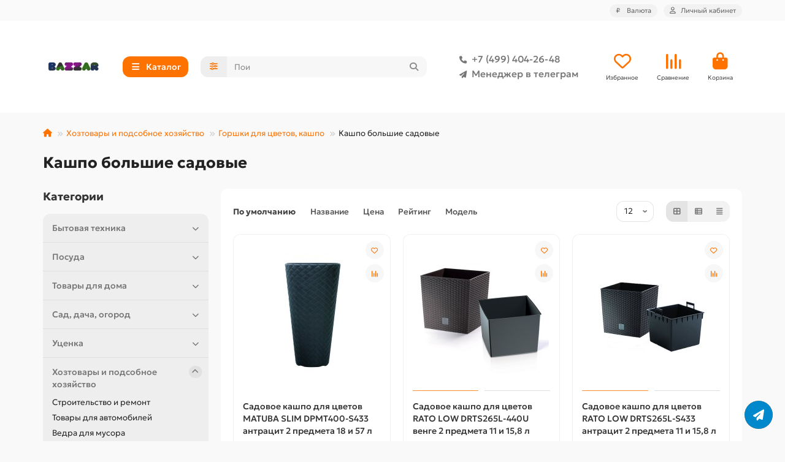

--- FILE ---
content_type: text/html; charset=utf-8
request_url: https://bazzare.ru/hoztovary-i-podsobnoe-hozyajstvo/vazony/kashpo-bolshie-sadovye/
body_size: 26324
content:
<!DOCTYPE html>
<html dir="ltr" lang="ru">
<head>
<title>Кашпо большие садовые</title>
<meta charset="UTF-8">
<meta name="viewport" content="width=device-width, initial-scale=1, maximum-scale=1, viewport-fit=cover">
<meta http-equiv="X-UA-Compatible" content="IE=edge">
<base href="https://bazzare.ru/">
<meta name="description" content="Кашпо большие садовые">
<meta property="og:title" content="Кашпо большие садовые">
<meta property="og:description" content="Кашпо большие садовые"/>
<meta property="og:type" content="website">
<meta property="og:image" content="https://bazzare.ru/image/cache/catalog/bazzar-100x100-192x192.png">
<meta property="og:site_name" content="Интернет-магазин Bazzar">
<meta name="theme-color" content="#00a9c8">
<meta name="msapplication-navbutton-color" content="#00a9c8" />
<meta name="format-detection" content="telephone=no">
<meta name="format-detection" content="date=no">
<meta name="format-detection" content="address=no">
<meta name="format-detection" content="email=no">
<link href="https://bazzare.ru/hoztovary-i-podsobnoe-hozyajstvo/vazony/kashpo-bolshie-sadovye/" rel="canonical">
<link href="https://bazzare.ru/image/catalog/favico-100x100.png" rel="icon">
	<link href="catalog/view/theme/unishop2/fonts/geologica/geologica-regular.woff2" rel="preload" as="font" type="font/woff2" crossorigin>
	<link href="catalog/view/theme/unishop2/fonts/geologica/geologica-medium.woff2" rel="preload" as="font" type="font/woff2" crossorigin>
	<link href="catalog/view/theme/unishop2/fonts/geologica/geologica-bold.woff2" rel="preload" as="font" type="font/woff2" crossorigin>
	<link href="catalog/view/theme/unishop2/stylesheet/merged.e6aa3b7106.min.css?v=3.3.0.0" rel="preload" as="style">
	<link href="catalog/view/theme/unishop2/stylesheet/merged.e6aa3b7106.min.css?v=3.3.0.0" rel="stylesheet" media="screen">
<script>const items_on_mobile = '2', module_on_mobile = 'grid', default_view = 'grid', default_mobile_view = 'grid';</script>
	<link href="catalog/view/theme/unishop2/js/merged.b825ebe2ee.min.js" rel="preload" as="script">
	<script src="catalog/view/theme/unishop2/js/merged.b825ebe2ee.min.js"></script>
	
	<script src="catalog/view/javascript/shipping/cdek_official.js"></script>

<!-- Yandex.Metrika counter -->
<script type="text/javascript" >
   (function(m,e,t,r,i,k,a){m[i]=m[i]||function(){(m[i].a=m[i].a||[]).push(arguments)};
   m[i].l=1*new Date();
   for (var j = 0; j < document.scripts.length; j++) {if (document.scripts[j].src === r) { return; }}
   k=e.createElement(t),a=e.getElementsByTagName(t)[0],k.async=1,k.src=r,a.parentNode.insertBefore(k,a)})
   (window, document, "script", "https://mc.yandex.ru/metrika/tag.js", "ym");

   ym(38152725, "init", {
        clickmap:true,
        trackLinks:true,
        accurateTrackBounce:true,
        webvisor:true,
        ecommerce:"dataLayer"
   });
</script>
<noscript><div><img src="https://mc.yandex.ru/watch/38152725" style="position:absolute; left:-9999px;" alt="" /></div></noscript>
<!-- /Yandex.Metrika counter -->
</head>
<body>
	<header>
						<div id="top" class="top-menu ">
			<div class="container">
				<div class="top-menu__links">
									</div>
				<div class="top-menu__buttons">
											<div class="top-menu__wishlist status-2" data-products="">
							<div class="btn-group">
								<button class="top-menu__btn top-menu__wishlist-btn uni-href" title="Избранное" data-href="https://bazzare.ru/wishlist/"><i class="far fa-heart"></i><span class="top-menu__btn-text">Избранное</span><span class="top-menu__wishlist-total uni-badge hidden">0</span></button>
							</div>
						</div>
																<div class="top-menu__compare status-2" data-products="">
							<div class="btn-group">
								<button class="top-menu__btn top-menu__compare-btn uni-href" title="Сравнение" data-href="https://bazzare.ru/compare-products/"><i class="top-menu__compare-icon fas fa-align-right"></i><span class="top-menu__btn-text">Сравнение</span><span class="top-menu__compare-total uni-badge hidden">0</span></button>
							</div>
						</div>
										<div class="top-menu__currency">
	<form action="https://bazzare.ru/index.php?route=common/currency/currency" method="post" enctype="multipart/form-data" id="currency">
		<div class="btn-group">
		    <button class="top-menu__btn dropdown-toggle" title="Валюта" data-toggle="dropdown">
															 ₽
																						<span class="top-menu__btn-text">Валюта</span>
			</button>
			<ul class="dropdown-menu dropdown-menu-right">
									<li class="top-menu__currency-item"><a href="#" data-code="RUB">Рубль</a></li>
									<li class="top-menu__currency-item"><a href="#" data-code="KZT">Тенге</a></li>
							</ul>
		 </div>
		<input type="hidden" name="code" value="">
		<input type="hidden" name="redirect" value="https://bazzare.ru/hoztovary-i-podsobnoe-hozyajstvo/vazony/kashpo-bolshie-sadovye/">
	</form>
</div>
 
					
					<div class="top-menu__account status-1 ">
						<div id="account" class="btn-group">
							<button class="top-menu__btn dropdown-toggle" title="Личный кабинет" data-toggle="dropdown"><i class="far fa-user"></i><span class="top-menu__btn-text">Личный кабинет</span></button>
							<ul class="dropdown-menu dropdown-menu-right">
																	<li><a href="https://bazzare.ru/login/" ><i class="fas fa-fw fa-sign-in-alt"></i>Авторизация</a></li>
									<li><a href="https://bazzare.ru/index.php?route=extension/module/uni_login_register/page" ><i class="fas fa-fw fa-user-plus"></i>Регистрация</a></li>
															</ul>
						</div>
					</div>
				</div>
			</div>
		</div>
		<div class="container">
			<div class="header-block">
				<div class="header-block__item header-block__item-logo ">
					<div id="logo" class="header-logo">
																					<a href="https://bazzare.ru/"><img src="https://bazzare.ru/image/catalog/bazzar-100x100.png" title="Интернет-магазин Bazzar" alt="Интернет-магазин Bazzar" width="100" height="100" class="header-logo__img img-responsive"></a>
																		</div>
				</div>
									<div class="header-block__item header-block__item-menu hidden-xs hidden-sm">
						<button class="header-menu__btn btn"><i class="header-menu__icon fas fa-fw fa-bars"></i><span>Каталог</span></button>
					</div>
								<div id="search" class="header-block__item header-block__item-search  hidden-xs hidden-sm">
					<div class="header-search">
	<div class="header-search__form">
					<div class="header-search__category cat-id">
				<button type="button" class="header-search__category-btn btn dropdown-toggle" title="Категории поиска" data-toggle="dropdown"><i class="header-search__category-icon fas fa-sliders"></i><span class="header-search__category-span"></span></button>
				<input type="hidden" name="filter_category_id" value="">
				<ul class="dropdown-menu">
					<li class="header-search__category-li" data-title="Категории поиска" data-id=""><a href="#" onclick="return false;">Все категории</a></li>
											<li class="header-search__category-li" data-title="Бытовая техника" data-id="1476"><a href="#" onclick="return false;">Бытовая техника</a></li>
											<li class="header-search__category-li" data-title="Посуда" data-id="1125"><a href="#" onclick="return false;">Посуда</a></li>
											<li class="header-search__category-li" data-title="Товары для дома" data-id="969"><a href="#" onclick="return false;">Товары для дома</a></li>
											<li class="header-search__category-li" data-title="Сад, дача, огород" data-id="976"><a href="#" onclick="return false;">Сад, дача, огород</a></li>
											<li class="header-search__category-li" data-title="Уценка" data-id="2509"><a href="#" onclick="return false;">Уценка</a></li>
											<li class="header-search__category-li" data-title="Хозтовары и подсобное хозяйство" data-id="1172"><a href="#" onclick="return false;">Хозтовары и подсобное хозяйство</a></li>
											<li class="header-search__category-li" data-title="Туризм, товары для пикника и похода" data-id="972"><a href="#" onclick="return false;">Туризм, товары для пикника и похода</a></li>
											<li class="header-search__category-li" data-title="Рояли и пианино" data-id="2672"><a href="#" onclick="return false;">Рояли и пианино</a></li>
											<li class="header-search__category-li" data-title="Красота и здоровье" data-id="977"><a href="#" onclick="return false;">Красота и здоровье</a></li>
											<li class="header-search__category-li" data-title="Товары для детей" data-id="974"><a href="#" onclick="return false;">Товары для детей</a></li>
									</ul>
			</div>
				<input type="text" name="search" value="" placeholder="Поиск" aria-label="Search" autocomplete="off" class="header-search__input  form-control">
		<button type="button" class="search-btn-clear ">&times;</button>
		<button type="button" class="header-search__btn search-btn" title="Поиск"><i class="fa fa-search"></i></button>
	</div>
	<div class="live-search" style="display:none"><ul class="live-search__ul"><li class="loading"></li></ul></div>
</div>
				</div>
				<div class="header-block__item header-block__item-telephone ">
					<div class="header-phones ">
						<a class="header-phones__main two-line" href="tel:+74994042648" target="_blank" title="+7 (499) 404-26-48">
																								<div class="header-phones__main-img-i"><i class="fas fa-phone"></i></div>
																+7 (499) 404-26-48
													</a>
													<a class="header-phones__main two-line" href="tg://resolve?domain=@Oksanae5" target="_blank" title="@Oksanae5">
																	<div class="header-phones__main-img-i"><i class="fa fa-paper-plane"></i></div>
																Менеджер в телеграм
							</a>
																							</div>
				</div>
													<div class="header-block__item header-block__item-wishlist">
						<div class="header-wishlist uni-href" data-href="https://bazzare.ru/wishlist/" title="Избранное">
							<i class="header-wishlist__icon far fa-heart"></i><span class="header-wishlist__total-items hidden">0</span>
						</div>
						<div class="header-block__item-caption">Избранное</div>
					</div>
													<div class="header-block__item header-block__item-compare">
						<div class="header-compare uni-href" data-href="https://bazzare.ru/compare-products/" title="Сравнение">
							<i class="header-compare__icon fas fa-align-right"></i><span class="header-compare__total-items hidden">0</span>
						</div>
						<div class="header-block__item-caption">Сравнение</div>
					</div>
								<div class="header-block__item header-block__item-cart"><div id="cart" class="header-cart" title="Корзина">
										<div class="header-cart__btn dropdown-toggle" onclick="location='https://bazzare.ru/index.php?route=checkout/simplecheckout'">
		<i class="header-cart__icon fa fa-shopping-bag"></i>
		<span id="cart-total" class="header-cart__total-items hidden">0</span>
	</div>
	<div class="header-cart__dropdown">
					<div class="header-cart__empty"><i class="header-cart__icon-empty fas fa-shopping-bag"></i>Ваша корзина пуста!</div>
			</div>
</div>
<div class="header-block__item-caption">Корзина</div></div>
			</div>
		</div>
		<div class="container">
			<div class="row">
									<div class="main-menu not-before">
	<div class="menu-wrapper new">
		<nav id="menu" class="menu  menu1 new">
			<div class="menu__header">
				<i class="menu__header-icon fa fa-fw fa-bars hidden-xs hidden-sm"></i>
				<span class="menu__header-title">Каталог</span>
				<i class="menu-close menu__header-icon fas fa-times visible-xs visible-sm"></i>
			</div>
			<ul class="menu__collapse main-menu__collapse">
									<li class="menu__level-1-li has-children">
						<a class="menu__level-1-a " href="https://bazzare.ru/tovary-dlya-doma/">
														Товары для дома
						</a>
																																										<i class="menu__chevron menu__chevron-level-1 fas fa-chevron-down"></i>
							<div class="menu__level-2  column-1">
								
																	<div class="menu__level-2-ul   col-md-12">
																				<a class="menu__level-2-a " href="https://bazzare.ru/tovary-dlya-doma/bumaga-dlya-strujnogo-printera/">Бумага для струйного принтера</a>
																													</div>
																	<div class="menu__level-2-ul   col-md-12">
																				<a class="menu__level-2-a " href="https://bazzare.ru/tovary-dlya-doma/korzinki-dlya-hraneniya-i-organajzery/">Корзинки для хранения и органайзеры</a>
																													</div>
																	<div class="menu__level-2-ul has-children  col-md-12">
																				<a class="menu__level-2-a has-children" href="https://bazzare.ru/tovary-dlya-doma/mebel/">Мебель</a>
																					<i class="menu__chevron menu__chevron-level-2 fas fa-chevron-down"></i>
											<div class="menu__level-3">
												<ul class="menu__level-3-ul">
																											<li class="menu__level-3-li"><a class="menu__level-3-a" href="https://bazzare.ru/tovary-dlya-doma/mebel/raskladushki/">Раскладушки домашние</a></li>
																											<li class="menu__level-3-li"><a class="menu__level-3-a" href="https://bazzare.ru/tovary-dlya-doma/mebel/komody/">Комоды</a></li>
																											<li class="menu__level-3-li"><a class="menu__level-3-a" href="https://bazzare.ru/tovary-dlya-doma/mebel/taburety/">Табуреты</a></li>
																																						</ul>
											</div>
																													</div>
																	<div class="menu__level-2-ul has-children  col-md-12">
																				<a class="menu__level-2-a has-children" href="https://bazzare.ru/tovary-dlya-doma/klimaticheskoe-oborudovanie/">Климатическое оборудование</a>
																					<i class="menu__chevron menu__chevron-level-2 fas fa-chevron-down"></i>
											<div class="menu__level-3">
												<ul class="menu__level-3-ul">
																											<li class="menu__level-3-li"><a class="menu__level-3-a" href="https://bazzare.ru/tovary-dlya-doma/klimaticheskoe-oborudovanie/ventilyatory-napolnye/">Вентиляторы напольные</a></li>
																											<li class="menu__level-3-li"><a class="menu__level-3-a" href="https://bazzare.ru/tovary-dlya-doma/klimaticheskoe-oborudovanie/ventilyatory-nastolnye/">Вентиляторы настольные</a></li>
																											<li class="menu__level-3-li"><a class="menu__level-3-a" href="https://bazzare.ru/tovary-dlya-doma/klimaticheskoe-oborudovanie/teploventilyatory/">Тепловентиляторы</a></li>
																											<li class="menu__level-3-li"><a class="menu__level-3-a" href="https://bazzare.ru/tovary-dlya-doma/klimaticheskoe-oborudovanie/obogrevateli-infrakrasnye/">Обогреватели инфракрасные</a></li>
																											<li class="menu__level-3-li"><a class="menu__level-3-a" href="https://bazzare.ru/tovary-dlya-doma/klimaticheskoe-oborudovanie/obogrevateli-konvektornye/">Обогреватели конвекторные</a></li>
																											<li class="menu__level-3-li"><a class="menu__level-3-a" href="https://bazzare.ru/tovary-dlya-doma/klimaticheskoe-oborudovanie/obogrevateli-maslyanye/">Обогреватели масляные</a></li>
																											<li class="menu__level-3-li"><a class="menu__level-3-a" href="https://bazzare.ru/tovary-dlya-doma/klimaticheskoe-oborudovanie/obogrevateli-kvarcevye/">Обогреватели кварцевые</a></li>
																											<li class="menu__level-3-li"><a class="menu__level-3-a" href="https://bazzare.ru/tovary-dlya-doma/klimaticheskoe-oborudovanie/obogrevateli-kerosinovye/">Обогреватели керосиновые</a></li>
																																								<li class="menu__level-3-li"><a class="menu__level-3-a menu__more uni-href" href="#" data-href="https://bazzare.ru/tovary-dlya-doma/klimaticheskoe-oborudovanie/"><span class="menu__more-span">Все категории (25)</span></a></li>
																									</ul>
											</div>
																													</div>
																	<div class="menu__level-2-ul has-children  col-md-12">
																				<a class="menu__level-2-a has-children" href="https://bazzare.ru/tovary-dlya-doma/elektrika-elektrotovary/">Электрика, электротовары</a>
																					<i class="menu__chevron menu__chevron-level-2 fas fa-chevron-down"></i>
											<div class="menu__level-3">
												<ul class="menu__level-3-ul">
																											<li class="menu__level-3-li"><a class="menu__level-3-a" href="https://bazzare.ru/tovary-dlya-doma/elektrika-elektrotovary/lampochki/">Лампочки</a></li>
																											<li class="menu__level-3-li"><a class="menu__level-3-a" href="https://bazzare.ru/tovary-dlya-doma/elektrika-elektrotovary/avtomaticheskie-regulyatory-napryazheniya/">Автоматические регуляторы напряжения</a></li>
																											<li class="menu__level-3-li"><a class="menu__level-3-a" href="https://bazzare.ru/tovary-dlya-doma/elektrika-elektrotovary/setevye-filtry-razvetviteli-perehodniki/">Сетевые фильтры, разветвители, переходники</a></li>
																											<li class="menu__level-3-li"><a class="menu__level-3-a" href="https://bazzare.ru/tovary-dlya-doma/elektrika-elektrotovary/batarejki-akkumulyatory-elementy-pitaniya/">Батарейки, аккумуляторы, элементы питания</a></li>
																																						</ul>
											</div>
																													</div>
																	<div class="menu__level-2-ul has-children  col-md-12">
																				<a class="menu__level-2-a has-children" href="https://bazzare.ru/tovary-dlya-doma/dlya-vannoj-komnaty-sanuzla/">Для ванной комнаты, санузла</a>
																					<i class="menu__chevron menu__chevron-level-2 fas fa-chevron-down"></i>
											<div class="menu__level-3">
												<ul class="menu__level-3-ul">
																											<li class="menu__level-3-li"><a class="menu__level-3-a" href="https://bazzare.ru/tovary-dlya-doma/dlya-vannoj-komnaty-sanuzla/ershiki-dlya-unitaza/">Ершики для унитаза</a></li>
																											<li class="menu__level-3-li"><a class="menu__level-3-a" href="https://bazzare.ru/tovary-dlya-doma/dlya-vannoj-komnaty-sanuzla/korziny-dlya-beljya/">Корзины для белья</a></li>
																											<li class="menu__level-3-li"><a class="menu__level-3-a" href="https://bazzare.ru/tovary-dlya-doma/dlya-vannoj-komnaty-sanuzla/nabory-dlya-vannoj-komnaty/">Наборы для ванной комнаты</a></li>
																											<li class="menu__level-3-li"><a class="menu__level-3-a" href="https://bazzare.ru/tovary-dlya-doma/dlya-vannoj-komnaty-sanuzla/sidenjya-dlya-unitaza/">Сиденья для унитаза</a></li>
																											<li class="menu__level-3-li"><a class="menu__level-3-a" href="https://bazzare.ru/tovary-dlya-doma/dlya-vannoj-komnaty-sanuzla/zanaveski-dlya-vannoj/">Занавески и карнизы для ванной</a></li>
																											<li class="menu__level-3-li"><a class="menu__level-3-a" href="https://bazzare.ru/tovary-dlya-doma/dlya-vannoj-komnaty-sanuzla/sidenjya-v-vannuyu/">Сиденья в ванну</a></li>
																																						</ul>
											</div>
																													</div>
																	<div class="menu__level-2-ul has-children  col-md-12">
																				<a class="menu__level-2-a has-children" href="https://bazzare.ru/tovary-dlya-doma/instrumenty/">Инструменты</a>
																					<i class="menu__chevron menu__chevron-level-2 fas fa-chevron-down"></i>
											<div class="menu__level-3">
												<ul class="menu__level-3-ul">
																											<li class="menu__level-3-li"><a class="menu__level-3-a" href="https://bazzare.ru/tovary-dlya-doma/instrumenty/gaechnye-klyuchi-universalnye/">Гаечные ключи универсальные</a></li>
																											<li class="menu__level-3-li"><a class="menu__level-3-a" href="https://bazzare.ru/tovary-dlya-doma/instrumenty/elektropayalniki/">Электропаяльники</a></li>
																											<li class="menu__level-3-li"><a class="menu__level-3-a" href="https://bazzare.ru/tovary-dlya-doma/instrumenty/payalniki-dlya-trub-pvh/">Паяльники для труб ПВХ</a></li>
																																						</ul>
											</div>
																													</div>
																	<div class="menu__level-2-ul has-children  col-md-12">
																				<a class="menu__level-2-a has-children" href="https://bazzare.ru/tovary-dlya-doma/dekorativnye-izdeliya/">Декорирование интерьера</a>
																					<i class="menu__chevron menu__chevron-level-2 fas fa-chevron-down"></i>
											<div class="menu__level-3">
												<ul class="menu__level-3-ul">
																											<li class="menu__level-3-li"><a class="menu__level-3-a" href="https://bazzare.ru/tovary-dlya-doma/dekorativnye-izdeliya/blagovonija/">Благовония</a></li>
																											<li class="menu__level-3-li"><a class="menu__level-3-a" href="https://bazzare.ru/tovary-dlya-doma/dekorativnye-izdeliya/svechi/">Свечи</a></li>
																											<li class="menu__level-3-li"><a class="menu__level-3-a" href="https://bazzare.ru/tovary-dlya-doma/dekorativnye-izdeliya/efirnye-masla/">Эфирные масла</a></li>
																											<li class="menu__level-3-li"><a class="menu__level-3-a" href="https://bazzare.ru/tovary-dlya-doma/dekorativnye-izdeliya/svitki-karty-plakaty/">Скретч-карты</a></li>
																											<li class="menu__level-3-li"><a class="menu__level-3-a" href="https://bazzare.ru/tovary-dlya-doma/dekorativnye-izdeliya/podstavki-dlya-mobilnyh-telefonov/">Подставки для мобильных телефонов</a></li>
																											<li class="menu__level-3-li"><a class="menu__level-3-a" href="https://bazzare.ru/tovary-dlya-doma/dekorativnye-izdeliya/podsvechniki/">Подсвечники</a></li>
																											<li class="menu__level-3-li"><a class="menu__level-3-a" href="https://bazzare.ru/tovary-dlya-doma/dekorativnye-izdeliya/vazy/">Пробирки, колбы, колпаки клош</a></li>
																																						</ul>
											</div>
																													</div>
																							</div>
											</li>
									<li class="menu__level-1-li has-children">
						<a class="menu__level-1-a " href="https://bazzare.ru/sad-dacha-ogorod/">
														Сад, дача, огород
						</a>
																																										<i class="menu__chevron menu__chevron-level-1 fas fa-chevron-down"></i>
							<div class="menu__level-2  column-1">
								
																	<div class="menu__level-2-ul   col-md-12">
																				<a class="menu__level-2-a " href="https://bazzare.ru/sad-dacha-ogorod/arki-sadovye/">Арки садовые</a>
																													</div>
																	<div class="menu__level-2-ul   col-md-12">
																				<a class="menu__level-2-a " href="https://bazzare.ru/sad-dacha-ogorod/zaborchiki-ograzhdeniya/">Заборчики, ограждения</a>
																													</div>
																	<div class="menu__level-2-ul   col-md-12">
																				<a class="menu__level-2-a " href="https://bazzare.ru/sad-dacha-ogorod/kacheli-sadovye/">Качели садовые</a>
																													</div>
																	<div class="menu__level-2-ul has-children  col-md-12">
																				<a class="menu__level-2-a has-children" href="https://bazzare.ru/sad-dacha-ogorod/nasosnoe-oborudovanie/">Насосное оборудование</a>
																					<i class="menu__chevron menu__chevron-level-2 fas fa-chevron-down"></i>
											<div class="menu__level-3">
												<ul class="menu__level-3-ul">
																											<li class="menu__level-3-li"><a class="menu__level-3-a" href="https://bazzare.ru/sad-dacha-ogorod/nasosnoe-oborudovanie/ogolovki-dlya-skvazhin/">Оголовки для скважин</a></li>
																											<li class="menu__level-3-li"><a class="menu__level-3-a" href="https://bazzare.ru/sad-dacha-ogorod/nasosnoe-oborudovanie/poplavkovye-vyklyuchateli/">Поплавковые выключатели</a></li>
																											<li class="menu__level-3-li"><a class="menu__level-3-a" href="https://bazzare.ru/sad-dacha-ogorod/nasosnoe-oborudovanie/nasosnye-stancii/">Насосные станции</a></li>
																											<li class="menu__level-3-li"><a class="menu__level-3-a" href="https://bazzare.ru/sad-dacha-ogorod/nasosnoe-oborudovanie/gidroakkumulyatory-i-baki-rasshiritelnye/">Гидроаккумуляторы и баки расширительные</a></li>
																											<li class="menu__level-3-li"><a class="menu__level-3-a" href="https://bazzare.ru/sad-dacha-ogorod/nasosnoe-oborudovanie/nasosnye-mini-stancii/">Насосные мини станции</a></li>
																											<li class="menu__level-3-li"><a class="menu__level-3-a" href="https://bazzare.ru/sad-dacha-ogorod/nasosnoe-oborudovanie/nasosy-dlya-kolodcev/">Насосы для колодцев</a></li>
																											<li class="menu__level-3-li"><a class="menu__level-3-a" href="https://bazzare.ru/sad-dacha-ogorod/nasosnoe-oborudovanie/nasosy-skvazhinnye/">Насосы скважинные</a></li>
																											<li class="menu__level-3-li"><a class="menu__level-3-a" href="https://bazzare.ru/sad-dacha-ogorod/nasosnoe-oborudovanie/nasosy-vibracionnye/">Насосы вибрационные</a></li>
																																								<li class="menu__level-3-li"><a class="menu__level-3-a menu__more uni-href" href="#" data-href="https://bazzare.ru/sad-dacha-ogorod/nasosnoe-oborudovanie/"><span class="menu__more-span">Все категории (22)</span></a></li>
																									</ul>
											</div>
																													</div>
																	<div class="menu__level-2-ul   col-md-12">
																				<a class="menu__level-2-a " href="https://bazzare.ru/sad-dacha-ogorod/stakanchiki-dlya-rassady/">Стаканчики для рассады</a>
																													</div>
																	<div class="menu__level-2-ul   col-md-12">
																				<a class="menu__level-2-a " href="https://bazzare.ru/sad-dacha-ogorod/udobreniya/">Удобрения</a>
																													</div>
																	<div class="menu__level-2-ul   col-md-12">
																				<a class="menu__level-2-a " href="https://bazzare.ru/sad-dacha-ogorod/yaschiki-sadovye-dlya-cvetov/">Ящики садовые для цветов</a>
																													</div>
																	<div class="menu__level-2-ul has-children  col-md-12">
																				<a class="menu__level-2-a has-children" href="https://bazzare.ru/sad-dacha-ogorod/opryskivateli/">Опрыскиватели</a>
																					<i class="menu__chevron menu__chevron-level-2 fas fa-chevron-down"></i>
											<div class="menu__level-3">
												<ul class="menu__level-3-ul">
																											<li class="menu__level-3-li"><a class="menu__level-3-a" href="https://bazzare.ru/sad-dacha-ogorod/opryskivateli/opryskivateli-ruchnye/">Опрыскиватели ручные</a></li>
																											<li class="menu__level-3-li"><a class="menu__level-3-a" href="https://bazzare.ru/sad-dacha-ogorod/opryskivateli/opryskivateli-elektricheskie/">Опрыскиватели электрические</a></li>
																											<li class="menu__level-3-li"><a class="menu__level-3-a" href="https://bazzare.ru/sad-dacha-ogorod/opryskivateli/remkomplekty-dlya-opryskivatelej/">Ремкомплекты для опрыскивателей</a></li>
																											<li class="menu__level-3-li"><a class="menu__level-3-a" href="https://bazzare.ru/sad-dacha-ogorod/opryskivateli/opryskivateli-benzinovye/">Опрыскиватели бензиновые</a></li>
																											<li class="menu__level-3-li"><a class="menu__level-3-a" href="https://bazzare.ru/sad-dacha-ogorod/opryskivateli/opryskivateli-pnevmaticheskie/">Опрыскиватели гидравлические, пневматические</a></li>
																											<li class="menu__level-3-li"><a class="menu__level-3-a" href="https://bazzare.ru/sad-dacha-ogorod/opryskivateli/udochki-brandspojnty/">Удочки, брандспойты для опрыскивателей</a></li>
																																						</ul>
											</div>
																													</div>
																	<div class="menu__level-2-ul has-children  col-md-12">
																				<a class="menu__level-2-a has-children" href="https://bazzare.ru/sad-dacha-ogorod/kapelnyj-poliv/">Капельный полив</a>
																					<i class="menu__chevron menu__chevron-level-2 fas fa-chevron-down"></i>
											<div class="menu__level-3">
												<ul class="menu__level-3-ul">
																											<li class="menu__level-3-li"><a class="menu__level-3-a" href="https://bazzare.ru/sad-dacha-ogorod/kapelnyj-poliv/nasadki-razbryzgivateli/">Насадки, разбрызгиватели</a></li>
																											<li class="menu__level-3-li"><a class="menu__level-3-a" href="https://bazzare.ru/sad-dacha-ogorod/kapelnyj-poliv/pistolety-dlya-poliva/">Пистолеты для полива</a></li>
																											<li class="menu__level-3-li"><a class="menu__level-3-a" href="https://bazzare.ru/sad-dacha-ogorod/kapelnyj-poliv/sistemy-dlya-poliva/">Системы для полива</a></li>
																											<li class="menu__level-3-li"><a class="menu__level-3-a" href="https://bazzare.ru/sad-dacha-ogorod/kapelnyj-poliv/tajmery-dlya-poliva/">Таймеры для полива</a></li>
																																						</ul>
											</div>
																													</div>
																	<div class="menu__level-2-ul   col-md-12">
																				<a class="menu__level-2-a " href="https://bazzare.ru/sad-dacha-ogorod/shlangi/">Шланги</a>
																													</div>
																	<div class="menu__level-2-ul   col-md-12">
																				<a class="menu__level-2-a " href="https://bazzare.ru/sad-dacha-ogorod/parniki-i-teplicy/">Парники и теплицы</a>
																													</div>
																	<div class="menu__level-2-ul   col-md-12">
																				<a class="menu__level-2-a " href="https://bazzare.ru/sad-dacha-ogorod/yaschiki-dlya-sadovogo-inventarya/">Ящики для садового инвентаря</a>
																													</div>
																	<div class="menu__level-2-ul   col-md-12">
																				<a class="menu__level-2-a " href="https://bazzare.ru/sad-dacha-ogorod/kompostery-sadovye/">Компостеры садовые</a>
																													</div>
																	<div class="menu__level-2-ul has-children  col-md-12">
																				<a class="menu__level-2-a has-children" href="https://bazzare.ru/sad-dacha-ogorod/portativnye-biotualety/">Портативные биотуалеты</a>
																					<i class="menu__chevron menu__chevron-level-2 fas fa-chevron-down"></i>
											<div class="menu__level-3">
												<ul class="menu__level-3-ul">
																											<li class="menu__level-3-li"><a class="menu__level-3-a" href="https://bazzare.ru/sad-dacha-ogorod/portativnye-biotualety/aktivatory-dlya-biotualetov/">Средства для биотуалетов</a></li>
																																						</ul>
											</div>
																													</div>
																	<div class="menu__level-2-ul   col-md-12">
																				<a class="menu__level-2-a " href="https://bazzare.ru/sad-dacha-ogorod/tachki-sadovye/">Тачки садовые</a>
																													</div>
																	<div class="menu__level-2-ul   col-md-12">
																				<a class="menu__level-2-a " href="https://bazzare.ru/sad-dacha-ogorod/umyvalniki-dachnye/">Умывальники дачные</a>
																													</div>
																	<div class="menu__level-2-ul   col-md-12">
																				<a class="menu__level-2-a " href="https://bazzare.ru/sad-dacha-ogorod/baki-dlya-dusha-dlya-vody/">Баки для душа, для воды</a>
																													</div>
																	<div class="menu__level-2-ul   col-md-12">
																				<a class="menu__level-2-a " href="https://bazzare.ru/sad-dacha-ogorod/ruchnoj-ogorodnyj-instrument/">Ручной огородный инструмент</a>
																													</div>
																	<div class="menu__level-2-ul   col-md-12">
																				<a class="menu__level-2-a " href="https://bazzare.ru/sad-dacha-ogorod/bordyury-dlya-gryadok-gazonov/">Бордюры для грядок, газонов</a>
																													</div>
																	<div class="menu__level-2-ul has-children  col-md-12">
																				<a class="menu__level-2-a has-children" href="https://bazzare.ru/sad-dacha-ogorod/grili-barbekyu-mangaly/">Грили, барбекю, мангалы</a>
																					<i class="menu__chevron menu__chevron-level-2 fas fa-chevron-down"></i>
											<div class="menu__level-3">
												<ul class="menu__level-3-ul">
																											<li class="menu__level-3-li"><a class="menu__level-3-a" href="https://bazzare.ru/sad-dacha-ogorod/grili-barbekyu-mangaly/schepa-dlya-kopcheniya/">Щепа для копчения</a></li>
																																						</ul>
											</div>
																													</div>
																	<div class="menu__level-2-ul   col-md-12">
																				<a class="menu__level-2-a " href="https://bazzare.ru/sad-dacha-ogorod/koptilni/">Коптильни</a>
																													</div>
																	<div class="menu__level-2-ul   col-md-12">
																				<a class="menu__level-2-a " href="https://bazzare.ru/sad-dacha-ogorod/skamejki-sadovye/">Скамейки садовые</a>
																													</div>
																	<div class="menu__level-2-ul   col-md-12">
																				<a class="menu__level-2-a " href="https://bazzare.ru/sad-dacha-ogorod/gamaki/">Гамаки</a>
																													</div>
																	<div class="menu__level-2-ul has-children  col-md-12">
																				<a class="menu__level-2-a has-children" href="https://bazzare.ru/sad-dacha-ogorod/bassejny-naduvnye/">Бассейны надувные и каркасные</a>
																					<i class="menu__chevron menu__chevron-level-2 fas fa-chevron-down"></i>
											<div class="menu__level-3">
												<ul class="menu__level-3-ul">
																											<li class="menu__level-3-li"><a class="menu__level-3-a" href="https://bazzare.ru/sad-dacha-ogorod/bassejny-naduvnye/sredstva-dlya-bassejnov/">Средства для бассейнов</a></li>
																																						</ul>
											</div>
																													</div>
																							</div>
											</li>
									<li class="menu__level-1-li has-children">
						<a class="menu__level-1-a " href="https://bazzare.ru/ucenka/">
														Уценка
						</a>
																																										<i class="menu__chevron menu__chevron-level-1 fas fa-chevron-down"></i>
							<div class="menu__level-2  column-1">
								
																	<div class="menu__level-2-ul   col-md-12">
																				<a class="menu__level-2-a " href="https://bazzare.ru/ucenka/ucenka-nabory-dlya-grilya/">Уценка: наборы для гриля</a>
																													</div>
																	<div class="menu__level-2-ul   col-md-12">
																				<a class="menu__level-2-a " href="https://bazzare.ru/ucenka/ucenka-novye-postupleniya/">Уценка: новые поступления</a>
																													</div>
																	<div class="menu__level-2-ul   col-md-12">
																				<a class="menu__level-2-a " href="https://bazzare.ru/ucenka/ucenka-kazany/">Уценка: казаны</a>
																													</div>
																	<div class="menu__level-2-ul   col-md-12">
																				<a class="menu__level-2-a " href="https://bazzare.ru/ucenka/ucenka-mantyvarki/">Уценка: мантыварки</a>
																													</div>
																	<div class="menu__level-2-ul   col-md-12">
																				<a class="menu__level-2-a " href="https://bazzare.ru/ucenka/ucenka-kuhonnye-prinadlezhnosti/">Уценка: кухонные принадлежности</a>
																													</div>
																	<div class="menu__level-2-ul   col-md-12">
																				<a class="menu__level-2-a " href="https://bazzare.ru/ucenka/ucenka-separatory/">Уценка: сепараторы</a>
																													</div>
																	<div class="menu__level-2-ul   col-md-12">
																				<a class="menu__level-2-a " href="https://bazzare.ru/ucenka/ucenka-shkafy-dlya-gazovogo-ballona/">Уценка: шкафы для газового баллона</a>
																													</div>
																	<div class="menu__level-2-ul   col-md-12">
																				<a class="menu__level-2-a " href="https://bazzare.ru/ucenka/ucenka-baki/">Уценка: баки</a>
																													</div>
																	<div class="menu__level-2-ul   col-md-12">
																				<a class="menu__level-2-a " href="https://bazzare.ru/ucenka/ucenka-kruzhki/">Уценка: кружки</a>
																													</div>
																	<div class="menu__level-2-ul   col-md-12">
																				<a class="menu__level-2-a " href="https://bazzare.ru/ucenka/ucenka-tazy/">Уценка: тазы</a>
																													</div>
																	<div class="menu__level-2-ul   col-md-12">
																				<a class="menu__level-2-a " href="https://bazzare.ru/ucenka/ucenka-zernodrobilki/">Уценка: зернодробилки</a>
																													</div>
																	<div class="menu__level-2-ul   col-md-12">
																				<a class="menu__level-2-a " href="https://bazzare.ru/ucenka/ucenka-sad-i-ogorod-prochee/">Уценка: сад и огород прочее</a>
																													</div>
																	<div class="menu__level-2-ul   col-md-12">
																				<a class="menu__level-2-a " href="https://bazzare.ru/ucenka/ucenka-zakatochnye-mashinki/">Уценка: закаточные машинки</a>
																													</div>
																	<div class="menu__level-2-ul   col-md-12">
																				<a class="menu__level-2-a " href="https://bazzare.ru/ucenka/ucenka-lopaty/">Уценка: лопаты</a>
																													</div>
																	<div class="menu__level-2-ul   col-md-12">
																				<a class="menu__level-2-a " href="https://bazzare.ru/ucenka/ucenka-lyzhi-detskie/">Уценка: лыжи детские</a>
																													</div>
																	<div class="menu__level-2-ul   col-md-12">
																				<a class="menu__level-2-a " href="https://bazzare.ru/ucenka/ucenka-maslobojki/">Уценка: маслобойки</a>
																													</div>
																	<div class="menu__level-2-ul   col-md-12">
																				<a class="menu__level-2-a " href="https://bazzare.ru/ucenka/ucenka-mebel-skladnaya/">Уценка: мебель складная</a>
																													</div>
																	<div class="menu__level-2-ul   col-md-12">
																				<a class="menu__level-2-a " href="https://bazzare.ru/ucenka/ucenka-podsvechniki/">Уценка: подсвечники</a>
																													</div>
																	<div class="menu__level-2-ul   col-md-12">
																				<a class="menu__level-2-a " href="https://bazzare.ru/ucenka/ucenka-podstavki-dlya-telefona/">Уценка: подставки для телефона</a>
																													</div>
																	<div class="menu__level-2-ul   col-md-12">
																				<a class="menu__level-2-a " href="https://bazzare.ru/ucenka/ucenka-sanki-detskie/">Уценка: санки детские</a>
																													</div>
																	<div class="menu__level-2-ul   col-md-12">
																				<a class="menu__level-2-a " href="https://bazzare.ru/ucenka/ucenka-sidenjya-dlya-unitaza/">Уценка: сиденья для унитаза</a>
																													</div>
																	<div class="menu__level-2-ul   col-md-12">
																				<a class="menu__level-2-a " href="https://bazzare.ru/ucenka/ucenka-skovorody/">Уценка: сковороды</a>
																													</div>
																	<div class="menu__level-2-ul   col-md-12">
																				<a class="menu__level-2-a " href="https://bazzare.ru/ucenka/ucenka-sokovyzhimalki-ruchnye-elektricheskie/">Уценка: соковыжималки ручные, электрические</a>
																													</div>
																	<div class="menu__level-2-ul   col-md-12">
																				<a class="menu__level-2-a " href="https://bazzare.ru/ucenka/ucenka-sushilki-dlya-beljya/">Уценка: сушилки для белья</a>
																													</div>
																	<div class="menu__level-2-ul   col-md-12">
																				<a class="menu__level-2-a " href="https://bazzare.ru/ucenka/ucenka-sushilki-dlya-ovoschej-i-fruktov/">Уценка: сушилки для овощей и фруктов</a>
																													</div>
																	<div class="menu__level-2-ul   col-md-12">
																				<a class="menu__level-2-a " href="https://bazzare.ru/ucenka/ucenka-turki/">Уценка: турки</a>
																													</div>
																	<div class="menu__level-2-ul   col-md-12">
																				<a class="menu__level-2-a " href="https://bazzare.ru/ucenka/hlebnicy1/">Уценка: хлебницы</a>
																													</div>
																	<div class="menu__level-2-ul   col-md-12">
																				<a class="menu__level-2-a " href="https://bazzare.ru/ucenka/ucenka-elektronnyj-trenazher-osanki/">Уценка: электронные тренажеры осанки</a>
																													</div>
																	<div class="menu__level-2-ul   col-md-12">
																				<a class="menu__level-2-a " href="https://bazzare.ru/ucenka/ucenka-kanistry/">Уценка: канистры, бидоны, фляги</a>
																													</div>
																	<div class="menu__level-2-ul   col-md-12">
																				<a class="menu__level-2-a " href="https://bazzare.ru/ucenka/ucenka-kovshi/">Уценка: ковши</a>
																													</div>
																	<div class="menu__level-2-ul   col-md-12">
																				<a class="menu__level-2-a " href="https://bazzare.ru/ucenka/ucenka-miski/">Уценка: миски</a>
																													</div>
																	<div class="menu__level-2-ul   col-md-12">
																				<a class="menu__level-2-a " href="https://bazzare.ru/ucenka/ucenka-pechki-duhovki/">Уценка: печки, духовки</a>
																													</div>
																	<div class="menu__level-2-ul   col-md-12">
																				<a class="menu__level-2-a " href="https://bazzare.ru/ucenka/ucenka-aromalampy/">Уценка: аромалампы</a>
																													</div>
																	<div class="menu__level-2-ul   col-md-12">
																				<a class="menu__level-2-a " href="https://bazzare.ru/ucenka/ucenka-grelki-elektricheskie/">Уценка: грелки электрические</a>
																													</div>
																	<div class="menu__level-2-ul   col-md-12">
																				<a class="menu__level-2-a " href="https://bazzare.ru/ucenka/ucenka-obogrevateli-konvektory/">Уценка: обогреватели, конвекторы, климатическая техника</a>
																													</div>
																	<div class="menu__level-2-ul   col-md-12">
																				<a class="menu__level-2-a " href="https://bazzare.ru/ucenka/ucenka-protivni/">Уценка: противни, формы для выпечки</a>
																													</div>
																	<div class="menu__level-2-ul   col-md-12">
																				<a class="menu__level-2-a " href="https://bazzare.ru/ucenka/ucenka-termosy/">Уценка: термосы</a>
																													</div>
																	<div class="menu__level-2-ul   col-md-12">
																				<a class="menu__level-2-a " href="https://bazzare.ru/ucenka/ucenka-elektricheskie-terki-shinkovki/">Уценка: электрические тёрки-шинковки</a>
																													</div>
																	<div class="menu__level-2-ul   col-md-12">
																				<a class="menu__level-2-a " href="https://bazzare.ru/ucenka/ucenka-myasorubki-elektricheskie/">Уценка: мясорубки электрические</a>
																													</div>
																	<div class="menu__level-2-ul   col-md-12">
																				<a class="menu__level-2-a " href="https://bazzare.ru/ucenka/ucenka-apteka-i-kosmetika/">Уценка: аптека и косметика</a>
																													</div>
																	<div class="menu__level-2-ul   col-md-12">
																				<a class="menu__level-2-a " href="https://bazzare.ru/ucenka/ucenka-vedra/">Уценка: ведра</a>
																													</div>
																	<div class="menu__level-2-ul   col-md-12">
																				<a class="menu__level-2-a " href="https://bazzare.ru/ucenka/ucenka-kastryuli/">Уценка: кастрюли</a>
																													</div>
																	<div class="menu__level-2-ul   col-md-12">
																				<a class="menu__level-2-a " href="https://bazzare.ru/ucenka/ucenka-komody/">Уценка: комоды</a>
																													</div>
																	<div class="menu__level-2-ul   col-md-12">
																				<a class="menu__level-2-a " href="https://bazzare.ru/ucenka/ucenka-kompostery/">Уценка: компостеры</a>
																													</div>
																	<div class="menu__level-2-ul   col-md-12">
																				<a class="menu__level-2-a " href="https://bazzare.ru/ucenka/ucenka-korziny-dlya-beljya/">Уценка: корзины для белья</a>
																													</div>
																	<div class="menu__level-2-ul   col-md-12">
																				<a class="menu__level-2-a " href="https://bazzare.ru/ucenka/ucenka-myasorubki/">Уценка: мясорубки ручные</a>
																													</div>
																	<div class="menu__level-2-ul   col-md-12">
																				<a class="menu__level-2-a " href="https://bazzare.ru/ucenka/ucenka-nasosy-vodosnabzhenie-otoplenie/">Уценка: насосы, водоснабжение, отопление</a>
																													</div>
																	<div class="menu__level-2-ul   col-md-12">
																				<a class="menu__level-2-a " href="https://bazzare.ru/ucenka/ucenka-opryskivateli/">Уценка: опрыскиватели</a>
																													</div>
																	<div class="menu__level-2-ul   col-md-12">
																				<a class="menu__level-2-a " href="https://bazzare.ru/ucenka/ucenka-plity-gazovye-i-elektricheskie/">Уценка: плиты газовые и электрические</a>
																													</div>
																	<div class="menu__level-2-ul   col-md-12">
																				<a class="menu__level-2-a " href="https://bazzare.ru/ucenka/ucenka-sokovarki/">Уценка: соковарки</a>
																													</div>
																	<div class="menu__level-2-ul   col-md-12">
																				<a class="menu__level-2-a " href="https://bazzare.ru/ucenka/ucenka-chajniki/">Уценка: чайники</a>
																													</div>
																	<div class="menu__level-2-ul   col-md-12">
																				<a class="menu__level-2-a " href="https://bazzare.ru/ucenka/ucenka-yashiki-pochtovye/">Уценка: ящики почтовые</a>
																													</div>
																	<div class="menu__level-2-ul   col-md-12">
																				<a class="menu__level-2-a " href="https://bazzare.ru/ucenka/ucenka-etazherki/">Уценка: этажерки</a>
																													</div>
																	<div class="menu__level-2-ul   col-md-12">
																				<a class="menu__level-2-a " href="https://bazzare.ru/ucenka/ucenka-banki-dlya-sypuchih-produktov/">Уценка: банки для сыпучих продуктов</a>
																													</div>
																	<div class="menu__level-2-ul   col-md-12">
																				<a class="menu__level-2-a " href="https://bazzare.ru/ucenka/ucenka-terki-shinkovki-ruchnye/">Уценка: терки-шинковки ручные</a>
																													</div>
																							</div>
											</li>
									<li class="menu__level-1-li has-children">
						<a class="menu__level-1-a " href="https://bazzare.ru/turizm-ohota-rybalka/">
														Туризм, товары для пикника и похода
						</a>
																																										<i class="menu__chevron menu__chevron-level-1 fas fa-chevron-down"></i>
							<div class="menu__level-2  column-1">
								
																	<div class="menu__level-2-ul   col-md-12">
																				<a class="menu__level-2-a " href="https://bazzare.ru/turizm-ohota-rybalka/stoly-skladnye/">Столы складные</a>
																													</div>
																	<div class="menu__level-2-ul   col-md-12">
																				<a class="menu__level-2-a " href="https://bazzare.ru/turizm-ohota-rybalka/zonty-plyazhnye-i-ulichnye/">Зонты пляжные и уличные</a>
																													</div>
																	<div class="menu__level-2-ul has-children  col-md-12">
																				<a class="menu__level-2-a has-children" href="https://bazzare.ru/turizm-ohota-rybalka/tenty-i-shatry/">Тенты и шатры</a>
																					<i class="menu__chevron menu__chevron-level-2 fas fa-chevron-down"></i>
											<div class="menu__level-3">
												<ul class="menu__level-3-ul">
																											<li class="menu__level-3-li"><a class="menu__level-3-a" href="https://bazzare.ru/turizm-ohota-rybalka/tenty-i-shatry/zapchasti-k-tentam/">Запчасти к тентам</a></li>
																																						</ul>
											</div>
																													</div>
																	<div class="menu__level-2-ul   col-md-12">
																				<a class="menu__level-2-a " href="https://bazzare.ru/turizm-ohota-rybalka/turisticheskie-palatki/">Палатки туристические</a>
																													</div>
																	<div class="menu__level-2-ul   col-md-12">
																				<a class="menu__level-2-a " href="https://bazzare.ru/turizm-ohota-rybalka/kovriki-turisticheskie/">Коврики туристические</a>
																													</div>
																	<div class="menu__level-2-ul   col-md-12">
																				<a class="menu__level-2-a " href="https://bazzare.ru/turizm-ohota-rybalka/izotermicheskie-kontejnery-termosumki/">Изотермические контейнеры, термосумки</a>
																													</div>
																	<div class="menu__level-2-ul   col-md-12">
																				<a class="menu__level-2-a " href="https://bazzare.ru/turizm-ohota-rybalka/posuda-turisticheskaya/">Котелки, казаны походные</a>
																													</div>
																	<div class="menu__level-2-ul   col-md-12">
																				<a class="menu__level-2-a " href="https://bazzare.ru/turizm-ohota-rybalka/termosy/">Термосы, термокружки</a>
																													</div>
																	<div class="menu__level-2-ul   col-md-12">
																				<a class="menu__level-2-a " href="https://bazzare.ru/turizm-ohota-rybalka/podstavki-i-trenogi-kostrovye/">Подставки и треноги костровые</a>
																													</div>
																	<div class="menu__level-2-ul   col-md-12">
																				<a class="menu__level-2-a " href="https://bazzare.ru/turizm-ohota-rybalka/primusy-gorelki-obogrevateli-pohodnye/">Примусы, горелки, обогреватели походные</a>
																													</div>
																	<div class="menu__level-2-ul has-children  col-md-12">
																				<a class="menu__level-2-a has-children" href="https://bazzare.ru/turizm-ohota-rybalka/raskladushki-dlya-rybalki/">Раскладная мебель</a>
																					<i class="menu__chevron menu__chevron-level-2 fas fa-chevron-down"></i>
											<div class="menu__level-3">
												<ul class="menu__level-3-ul">
																											<li class="menu__level-3-li"><a class="menu__level-3-a" href="https://bazzare.ru/turizm-ohota-rybalka/raskladushki-dlya-rybalki/komplekty-skladnoj-mebeli/">Комплекты складной мебели</a></li>
																											<li class="menu__level-3-li"><a class="menu__level-3-a" href="https://bazzare.ru/turizm-ohota-rybalka/raskladushki-dlya-rybalki/kresla-raskladnye/">Кресла складные</a></li>
																											<li class="menu__level-3-li"><a class="menu__level-3-a" href="https://bazzare.ru/turizm-ohota-rybalka/raskladushki-dlya-rybalki/kresla-shezlongi/">Кресла-шезлонги</a></li>
																											<li class="menu__level-3-li"><a class="menu__level-3-a" href="https://bazzare.ru/turizm-ohota-rybalka/raskladushki-dlya-rybalki/stuljya-skladnye/">Стулья складные</a></li>
																																						</ul>
											</div>
																													</div>
																							</div>
											</li>
									<li class="menu__level-1-li has-children">
						<a class="menu__level-1-a " href="https://bazzare.ru/royali-i-pianino/">
														Рояли и пианино
						</a>
																																										<i class="menu__chevron menu__chevron-level-1 fas fa-chevron-down"></i>
							<div class="menu__level-2  column-1">
								
																	<div class="menu__level-2-ul   col-md-12">
																				<a class="menu__level-2-a " href="https://bazzare.ru/royali-i-pianino/banketki-i-stuljya-dlya-pianino-i-royalej/">Банкетки и стулья для пианино и роялей</a>
																													</div>
																	<div class="menu__level-2-ul   col-md-12">
																				<a class="menu__level-2-a " href="https://bazzare.ru/royali-i-pianino/komplektuyuschie-dlya-remonta-i-restavracii-muzykalnyh-instrumentov/">Комплектующие для ремонта и реставрации музыкальных инструментов</a>
																													</div>
																	<div class="menu__level-2-ul   col-md-12">
																				<a class="menu__level-2-a " href="https://bazzare.ru/royali-i-pianino/pianos/">Пианино</a>
																													</div>
																							</div>
											</li>
									<li class="menu__level-1-li has-children">
						<a class="menu__level-1-a " href="https://bazzare.ru/krasota-i-zdorovje/">
														Красота и здоровье
						</a>
																																										<i class="menu__chevron menu__chevron-level-1 fas fa-chevron-down"></i>
							<div class="menu__level-2  column-1">
								
																	<div class="menu__level-2-ul   col-md-12">
																				<a class="menu__level-2-a " href="https://bazzare.ru/krasota-i-zdorovje/applikatory-lyapko/">Аппликаторы игольчатые</a>
																													</div>
																	<div class="menu__level-2-ul has-children  col-md-12">
																				<a class="menu__level-2-a has-children" href="https://bazzare.ru/krasota-i-zdorovje/uhod-za-licom/">Уход за лицом</a>
																					<i class="menu__chevron menu__chevron-level-2 fas fa-chevron-down"></i>
											<div class="menu__level-3">
												<ul class="menu__level-3-ul">
																											<li class="menu__level-3-li"><a class="menu__level-3-a" href="https://bazzare.ru/krasota-i-zdorovje/uhod-za-licom/antivozrastnoj-i-lechebnyj-uhod-za-kozhej/">Антивозрастной уход за кожей</a></li>
																											<li class="menu__level-3-li"><a class="menu__level-3-a" href="https://bazzare.ru/krasota-i-zdorovje/uhod-za-licom/krem-dlya-lica/">Крем для лица</a></li>
																											<li class="menu__level-3-li"><a class="menu__level-3-a" href="https://bazzare.ru/krasota-i-zdorovje/uhod-za-licom/sponzhi-dlya-dica/">Спонжи для лица</a></li>
																											<li class="menu__level-3-li"><a class="menu__level-3-a" href="https://bazzare.ru/krasota-i-zdorovje/uhod-za-licom/sredstva-dlya-pilinga-lica/">Средства для пилинга лица</a></li>
																											<li class="menu__level-3-li"><a class="menu__level-3-a" href="https://bazzare.ru/krasota-i-zdorovje/uhod-za-licom/sredstva-dlya-problemnoj-kozhi/">Средства для проблемной кожи</a></li>
																											<li class="menu__level-3-li"><a class="menu__level-3-a" href="https://bazzare.ru/krasota-i-zdorovje/uhod-za-licom/sredstva-po-uhodu-za-kozhej-vokrug-glaz/">Средства по уходу за кожей вокруг глаз</a></li>
																											<li class="menu__level-3-li"><a class="menu__level-3-a" href="https://bazzare.ru/krasota-i-zdorovje/uhod-za-licom/sredstva-po-uhodu-za-kozhej-gub/">Средства по уходу за кожей губ</a></li>
																											<li class="menu__level-3-li"><a class="menu__level-3-a" href="https://bazzare.ru/krasota-i-zdorovje/uhod-za-licom/sredstva-dlya-umyvaniya-i-ochischeniya-lica/">Средства для умывания и очищения лица</a></li>
																																								<li class="menu__level-3-li"><a class="menu__level-3-a menu__more uni-href" href="#" data-href="https://bazzare.ru/krasota-i-zdorovje/uhod-za-licom/"><span class="menu__more-span">Все категории (10)</span></a></li>
																									</ul>
											</div>
																													</div>
																	<div class="menu__level-2-ul has-children  col-md-12">
																				<a class="menu__level-2-a has-children" href="https://bazzare.ru/krasota-i-zdorovje/uhod-za-telom/">Уход за телом</a>
																					<i class="menu__chevron menu__chevron-level-2 fas fa-chevron-down"></i>
											<div class="menu__level-3">
												<ul class="menu__level-3-ul">
																											<li class="menu__level-3-li"><a class="menu__level-3-a" href="https://bazzare.ru/krasota-i-zdorovje/uhod-za-telom/lejkoplastyri/">Лейкопластыри</a></li>
																											<li class="menu__level-3-li"><a class="menu__level-3-a" href="https://bazzare.ru/krasota-i-zdorovje/uhod-za-telom/uhod-za-polostjyu-rta/">Уход за полостью рта</a></li>
																											<li class="menu__level-3-li"><a class="menu__level-3-a" href="https://bazzare.ru/krasota-i-zdorovje/uhod-za-telom/depilyatory/">Депиляторы</a></li>
																											<li class="menu__level-3-li"><a class="menu__level-3-a" href="https://bazzare.ru/krasota-i-zdorovje/uhod-za-telom/detskie-krema/">Детские кремы</a></li>
																											<li class="menu__level-3-li"><a class="menu__level-3-a" href="https://bazzare.ru/krasota-i-zdorovje/uhod-za-telom/krema-dlya-tela/">Кремы для тела</a></li>
																											<li class="menu__level-3-li"><a class="menu__level-3-a" href="https://bazzare.ru/krasota-i-zdorovje/uhod-za-telom/skraby-i-pilingi-dlya-tela/">Скрабы и пилинги для тела</a></li>
																											<li class="menu__level-3-li"><a class="menu__level-3-a" href="https://bazzare.ru/krasota-i-zdorovje/uhod-za-telom/sredstva-dlya-dusha/">Средства для душа</a></li>
																											<li class="menu__level-3-li"><a class="menu__level-3-a" href="https://bazzare.ru/krasota-i-zdorovje/uhod-za-telom/anticellyulitnye-sredstva/">Средства для похудения и против целлюлита</a></li>
																																								<li class="menu__level-3-li"><a class="menu__level-3-a menu__more uni-href" href="#" data-href="https://bazzare.ru/krasota-i-zdorovje/uhod-za-telom/"><span class="menu__more-span">Все категории (12)</span></a></li>
																									</ul>
											</div>
																													</div>
																	<div class="menu__level-2-ul has-children  col-md-12">
																				<a class="menu__level-2-a has-children" href="https://bazzare.ru/krasota-i-zdorovje/uhod-za-volosami/">Уход за волосами</a>
																					<i class="menu__chevron menu__chevron-level-2 fas fa-chevron-down"></i>
											<div class="menu__level-3">
												<ul class="menu__level-3-ul">
																											<li class="menu__level-3-li"><a class="menu__level-3-a" href="https://bazzare.ru/krasota-i-zdorovje/uhod-za-volosami/elektrobritvy/">Бритвы, электробритвы, станки</a></li>
																											<li class="menu__level-3-li"><a class="menu__level-3-a" href="https://bazzare.ru/krasota-i-zdorovje/uhod-za-volosami/feny/">Фены</a></li>
																											<li class="menu__level-3-li"><a class="menu__level-3-a" href="https://bazzare.ru/krasota-i-zdorovje/uhod-za-volosami/vypryamiteli-dlya-volos/">Выпрямители, щипцы для волос</a></li>
																											<li class="menu__level-3-li"><a class="menu__level-3-a" href="https://bazzare.ru/krasota-i-zdorovje/uhod-za-volosami/plojki-dlya-volos/">Плойки для волос</a></li>
																											<li class="menu__level-3-li"><a class="menu__level-3-a" href="https://bazzare.ru/krasota-i-zdorovje/uhod-za-volosami/mashinki-dlya-strizhki-trimmery/">Машинки для стрижки, триммеры</a></li>
																											<li class="menu__level-3-li"><a class="menu__level-3-a" href="https://bazzare.ru/krasota-i-zdorovje/uhod-za-volosami/maski-dlya-volos/">Маски для волос</a></li>
																											<li class="menu__level-3-li"><a class="menu__level-3-a" href="https://bazzare.ru/krasota-i-zdorovje/uhod-za-volosami/kraska-dlya-volos/">Краски для волос</a></li>
																											<li class="menu__level-3-li"><a class="menu__level-3-a" href="https://bazzare.ru/krasota-i-zdorovje/uhod-za-volosami/balzamy-i-kondicionery-dlya-volos/">Бальзамы и кондиционеры для волос</a></li>
																																								<li class="menu__level-3-li"><a class="menu__level-3-a menu__more uni-href" href="#" data-href="https://bazzare.ru/krasota-i-zdorovje/uhod-za-volosami/"><span class="menu__more-span">Все категории (8)</span></a></li>
																									</ul>
											</div>
																													</div>
																	<div class="menu__level-2-ul has-children  col-md-12">
																				<a class="menu__level-2-a has-children" href="https://bazzare.ru/krasota-i-zdorovje/naturalnye-preparaty/">Натуральные препараты</a>
																					<i class="menu__chevron menu__chevron-level-2 fas fa-chevron-down"></i>
											<div class="menu__level-3">
												<ul class="menu__level-3-ul">
																											<li class="menu__level-3-li"><a class="menu__level-3-a" href="https://bazzare.ru/krasota-i-zdorovje/naturalnye-preparaty/masla/">Масла</a></li>
																											<li class="menu__level-3-li"><a class="menu__level-3-a" href="https://bazzare.ru/krasota-i-zdorovje/naturalnye-preparaty/chai-i-chajnye-napitki/">Травы, чаи и чайные напитки</a></li>
																											<li class="menu__level-3-li"><a class="menu__level-3-a" href="https://bazzare.ru/krasota-i-zdorovje/naturalnye-preparaty/kompleksy-vitaminov-i-mikroelementov/">Комплексы витаминов и микроэлементов</a></li>
																											<li class="menu__level-3-li"><a class="menu__level-3-a" href="https://bazzare.ru/krasota-i-zdorovje/naturalnye-preparaty/obezbolivayuschie-sredstva-dlya-tela/">Обезболивающие средства для тела</a></li>
																											<li class="menu__level-3-li"><a class="menu__level-3-a" href="https://bazzare.ru/krasota-i-zdorovje/naturalnye-preparaty/naturalnye-preparaty-dlya-kompleksnogo-ozdorovleniya/">Для комплексного оздоровления</a></li>
																											<li class="menu__level-3-li"><a class="menu__level-3-a" href="https://bazzare.ru/krasota-i-zdorovje/naturalnye-preparaty/naturalnye-preparaty-dlya-lecheniya-dermatologicheskih-zabolevanij/">Для лечения дерматологических заболеваний</a></li>
																											<li class="menu__level-3-li"><a class="menu__level-3-a" href="https://bazzare.ru/krasota-i-zdorovje/naturalnye-preparaty/dlya-lecheniya-prostudy/">Для лечения простуды</a></li>
																											<li class="menu__level-3-li"><a class="menu__level-3-a" href="https://bazzare.ru/krasota-i-zdorovje/naturalnye-preparaty/naturalnye-preparaty-dlya-lecheniya-saharnogo-diabeta/">Для лечения сахарного диабета</a></li>
																																								<li class="menu__level-3-li"><a class="menu__level-3-a menu__more uni-href" href="#" data-href="https://bazzare.ru/krasota-i-zdorovje/naturalnye-preparaty/"><span class="menu__more-span">Все категории (13)</span></a></li>
																									</ul>
											</div>
																													</div>
																	<div class="menu__level-2-ul   col-md-12">
																				<a class="menu__level-2-a " href="https://bazzare.ru/krasota-i-zdorovje/produkty-dlya-zdorovogo-pitaniya/">Продукты для здорового питания</a>
																													</div>
																	<div class="menu__level-2-ul   col-md-12">
																				<a class="menu__level-2-a " href="https://bazzare.ru/krasota-i-zdorovje/grelki/">Грелки солевые</a>
																													</div>
																	<div class="menu__level-2-ul   col-md-12">
																				<a class="menu__level-2-a " href="https://bazzare.ru/krasota-i-zdorovje/aktivatory-vody/">Активаторы воды, магниты для воды</a>
																													</div>
																	<div class="menu__level-2-ul   col-md-12">
																				<a class="menu__level-2-a " href="https://bazzare.ru/krasota-i-zdorovje/ochki/">Очки</a>
																													</div>
																	<div class="menu__level-2-ul has-children  col-md-12">
																				<a class="menu__level-2-a has-children" href="https://bazzare.ru/krasota-i-zdorovje/tekstilnye-izdeliya/">Текстильные изделия</a>
																					<i class="menu__chevron menu__chevron-level-2 fas fa-chevron-down"></i>
											<div class="menu__level-3">
												<ul class="menu__level-3-ul">
																											<li class="menu__level-3-li"><a class="menu__level-3-a" href="https://bazzare.ru/krasota-i-zdorovje/tekstilnye-izdeliya/stelki/">Стельки</a></li>
																											<li class="menu__level-3-li"><a class="menu__level-3-a" href="https://bazzare.ru/krasota-i-zdorovje/tekstilnye-izdeliya/poyasa-dlya-pohudeniya/">Пояса для здоровья и похудения</a></li>
																											<li class="menu__level-3-li"><a class="menu__level-3-a" href="https://bazzare.ru/krasota-i-zdorovje/tekstilnye-izdeliya/noski/">Носки</a></li>
																											<li class="menu__level-3-li"><a class="menu__level-3-a" href="https://bazzare.ru/krasota-i-zdorovje/tekstilnye-izdeliya/perchatki/">Перчатки</a></li>
																											<li class="menu__level-3-li"><a class="menu__level-3-a" href="https://bazzare.ru/krasota-i-zdorovje/tekstilnye-izdeliya/bridzhi-i-shorty-dlya-pohudeniya/">Бриджи и шорты для похудения</a></li>
																											<li class="menu__level-3-li"><a class="menu__level-3-a" href="https://bazzare.ru/krasota-i-zdorovje/tekstilnye-izdeliya/magnitnye-applikatory-povyazki/">Магнитные аппликаторы, повязки</a></li>
																																						</ul>
											</div>
																													</div>
																	<div class="menu__level-2-ul   col-md-12">
																				<a class="menu__level-2-a " href="https://bazzare.ru/krasota-i-zdorovje/ingalyatory/">Ингаляторы</a>
																													</div>
																	<div class="menu__level-2-ul   col-md-12">
																				<a class="menu__level-2-a " href="https://bazzare.ru/krasota-i-zdorovje/korrektory-i-trenazhery-osanki/">Корректоры и тренажеры осанки</a>
																													</div>
																	<div class="menu__level-2-ul   col-md-12">
																				<a class="menu__level-2-a " href="https://bazzare.ru/krasota-i-zdorovje/manikyurnye-nabory/">Маникюрные и педикюрные наборы</a>
																													</div>
																	<div class="menu__level-2-ul   col-md-12">
																				<a class="menu__level-2-a " href="https://bazzare.ru/krasota-i-zdorovje/massazhery-massazhnye-vannochki/">Массажеры, массажные ванночки</a>
																													</div>
																	<div class="menu__level-2-ul   col-md-12">
																				<a class="menu__level-2-a " href="https://bazzare.ru/krasota-i-zdorovje/prostyni-s-podogrevom/">Простыни с подогревом</a>
																													</div>
																	<div class="menu__level-2-ul   col-md-12">
																				<a class="menu__level-2-a " href="https://bazzare.ru/krasota-i-zdorovje/elektrogrelki/">Электрогрелки</a>
																													</div>
																							</div>
											</li>
									<li class="menu__level-1-li has-children">
						<a class="menu__level-1-a " href="https://bazzare.ru/tovary-dlya-detej/">
														Товары для детей
						</a>
																																										<i class="menu__chevron menu__chevron-level-1 fas fa-chevron-down"></i>
							<div class="menu__level-2  column-1">
								
																	<div class="menu__level-2-ul   col-md-12">
																				<a class="menu__level-2-a " href="https://bazzare.ru/tovary-dlya-detej/lyzhi-begovye-lyzhnye-komplekty/">Детские лыжи</a>
																													</div>
																	<div class="menu__level-2-ul   col-md-12">
																				<a class="menu__level-2-a " href="https://bazzare.ru/tovary-dlya-detej/nabory-detskoj-mebeli/">Комплекты детской мебели</a>
																													</div>
																	<div class="menu__level-2-ul   col-md-12">
																				<a class="menu__level-2-a " href="https://bazzare.ru/tovary-dlya-detej/molberty-detskie/">Мольберты детские</a>
																													</div>
																	<div class="menu__level-2-ul   col-md-12">
																				<a class="menu__level-2-a " href="https://bazzare.ru/tovary-dlya-detej/sanki-vatrushki/">Санки ватрушки, санки ледянки</a>
																													</div>
																	<div class="menu__level-2-ul   col-md-12">
																				<a class="menu__level-2-a " href="https://bazzare.ru/tovary-dlya-detej/videonyani/">Видеоняни</a>
																													</div>
																	<div class="menu__level-2-ul   col-md-12">
																				<a class="menu__level-2-a " href="https://bazzare.ru/tovary-dlya-detej/tovary-dlya-novorozhdennyh/">Товары для новорожденных</a>
																													</div>
																							</div>
											</li>
							</ul>
		</nav>
	</div>
	<button class="menu-open btn visible-xs visible-sm">
		<i class="menu-open__icon fas fa-bars fa-fw"></i>
		<span class="menu-open__title show-on-mobile">Каталог</span>
	</button>
			</div>

				<div id="search2" class="visible-xs visible-sm"><div class="header-search">
	<div class="header-search__form">
					<div class="header-search__category cat-id">
				<button type="button" class="header-search__category-btn btn dropdown-toggle" title="Категории поиска" data-toggle="dropdown"><i class="header-search__category-icon fas fa-sliders"></i><span class="header-search__category-span"></span></button>
				<input type="hidden" name="filter_category_id" value="">
				<ul class="dropdown-menu">
					<li class="header-search__category-li" data-title="Категории поиска" data-id=""><a href="#" onclick="return false;">Все категории</a></li>
											<li class="header-search__category-li" data-title="Бытовая техника" data-id="1476"><a href="#" onclick="return false;">Бытовая техника</a></li>
											<li class="header-search__category-li" data-title="Посуда" data-id="1125"><a href="#" onclick="return false;">Посуда</a></li>
											<li class="header-search__category-li" data-title="Товары для дома" data-id="969"><a href="#" onclick="return false;">Товары для дома</a></li>
											<li class="header-search__category-li" data-title="Сад, дача, огород" data-id="976"><a href="#" onclick="return false;">Сад, дача, огород</a></li>
											<li class="header-search__category-li" data-title="Уценка" data-id="2509"><a href="#" onclick="return false;">Уценка</a></li>
											<li class="header-search__category-li" data-title="Хозтовары и подсобное хозяйство" data-id="1172"><a href="#" onclick="return false;">Хозтовары и подсобное хозяйство</a></li>
											<li class="header-search__category-li" data-title="Туризм, товары для пикника и похода" data-id="972"><a href="#" onclick="return false;">Туризм, товары для пикника и похода</a></li>
											<li class="header-search__category-li" data-title="Рояли и пианино" data-id="2672"><a href="#" onclick="return false;">Рояли и пианино</a></li>
											<li class="header-search__category-li" data-title="Красота и здоровье" data-id="977"><a href="#" onclick="return false;">Красота и здоровье</a></li>
											<li class="header-search__category-li" data-title="Товары для детей" data-id="974"><a href="#" onclick="return false;">Товары для детей</a></li>
									</ul>
			</div>
				<input type="text" name="search" value="" placeholder="Поиск" aria-label="Search" autocomplete="off" class="header-search__input  form-control">
		<button type="button" class="search-btn-clear ">&times;</button>
		<button type="button" class="header-search__btn search-btn" title="Поиск"><i class="fa fa-search"></i></button>
	</div>
	<div class="live-search" style="display:none"><ul class="live-search__ul"><li class="loading"></li></ul></div>
</div></div>
			</div>
		</div>
	</header>
	<main>
<div id="product-category" class="container">
	<div class="breadcrumb-h1 ">
		<ul class="breadcrumb">
												<li><a href="https://bazzare.ru/"><i class="fa fa-home"></i></a></li>
																<li><a href="https://bazzare.ru/hoztovary-i-podsobnoe-hozyajstvo/">Хозтовары и подсобное хозяйство</a></li>
																<li><a href="https://bazzare.ru/hoztovary-i-podsobnoe-hozyajstvo/vazony/">Горшки для цветов, кашпо</a></li>
																<li>Кашпо большие садовые</li>
									</ul>
						<h1>Кашпо большие садовые</h1>
        		</div>
	<div class="row">
			<aside id="column-left" class="col-sm-4 col-md-3 col-lg-3 col-xxl-4 hidden-xs ">
								<div class="heading">Категории</div>
	<nav id="category-module" class="menu-module">
		<ul class="menu-module__ul">
							<li class="menu-module__li">
					<a href="https://bazzare.ru/bytovaya-tehnika/" class="menu-module__a ">
						Бытовая техника
													<i class="menu-module__chevron  fas fa-chevron-down"></i>
											</a> 
											<div class="menu-module__children collapse ">
															<a href="https://bazzare.ru/bytovaya-tehnika/multipechi/" class="menu-module__children-a ">Мультипечи</a> 
															<a href="https://bazzare.ru/bytovaya-tehnika/skovorody-elektricheskie/" class="menu-module__children-a ">Сковороды электрические</a> 
															<a href="https://bazzare.ru/bytovaya-tehnika/chasy-tajmery-budilniki/" class="menu-module__children-a ">Часы, таймеры, будильники</a> 
															<a href="https://bazzare.ru/bytovaya-tehnika/vafelnicy-keksnicy-blinnicy/" class="menu-module__children-a ">Вафельницы, кексницы, блинницы</a> 
															<a href="https://bazzare.ru/bytovaya-tehnika/vesy/" class="menu-module__children-a ">Весы</a> 
															<a href="https://bazzare.ru/bytovaya-tehnika/chajniki-elektricheskie/" class="menu-module__children-a ">Чайники электрические</a> 
															<a href="https://bazzare.ru/bytovaya-tehnika/miksery-i-blendery/" class="menu-module__children-a ">Миксеры и блендеры</a> 
															<a href="https://bazzare.ru/bytovaya-tehnika/termopoty/" class="menu-module__children-a ">Термопоты</a> 
															<a href="https://bazzare.ru/bytovaya-tehnika/hlebopechki/" class="menu-module__children-a ">Хлебопечки</a> 
															<a href="https://bazzare.ru/bytovaya-tehnika/mashinki-dlya-udaleniya-katyshkov/" class="menu-module__children-a ">Машинки для удаления катышков</a> 
															<a href="https://bazzare.ru/bytovaya-tehnika/oreshnicy/" class="menu-module__children-a ">Орешницы</a> 
															<a href="https://bazzare.ru/bytovaya-tehnika/otparivateli/" class="menu-module__children-a ">Отпариватели, пароочистители</a> 
															<a href="https://bazzare.ru/bytovaya-tehnika/utyugi/" class="menu-module__children-a ">Утюги</a> 
															<a href="https://bazzare.ru/bytovaya-tehnika/radiopriemniki/" class="menu-module__children-a ">Радиоприемники</a> 
															<a href="https://bazzare.ru/bytovaya-tehnika/uvlazhniteli-vozduha/" class="menu-module__children-a ">Увлажнители воздуха</a> 
															<a href="https://bazzare.ru/bytovaya-tehnika/tostery/" class="menu-module__children-a ">Тостеры</a> 
															<a href="https://bazzare.ru/bytovaya-tehnika/shvejnye-mashinki/" class="menu-module__children-a ">Швейные машинки</a> 
															<a href="https://bazzare.ru/bytovaya-tehnika/lomterezki/" class="menu-module__children-a ">Ломтерезки</a> 
															<a href="https://bazzare.ru/bytovaya-tehnika/kipyatilniki/" class="menu-module__children-a ">Кипятильники</a> 
															<a href="https://bazzare.ru/bytovaya-tehnika/samovary/" class="menu-module__children-a ">Самовары</a> 
															<a href="https://bazzare.ru/bytovaya-tehnika/vodonagrevateli-nakopitel/" class="menu-module__children-a ">Водонагреватели</a> 
															<a href="https://bazzare.ru/bytovaya-tehnika/sokovyzhimalki/" class="menu-module__children-a ">Соковыжималки</a> 
															<a href="https://bazzare.ru/bytovaya-tehnika/myasorubki/" class="menu-module__children-a ">Мясорубки</a> 
															<a href="https://bazzare.ru/bytovaya-tehnika/stiralnye-mashiny/" class="menu-module__children-a ">Стиральные машины</a> 
															<a href="https://bazzare.ru/bytovaya-tehnika/priemniki-televizionnye/" class="menu-module__children-a ">ТВ-приемники, антенны, ресиверы, спутниковое ТВ</a> 
															<a href="https://bazzare.ru/bytovaya-tehnika/kronshtejny-dlya-bytovoj-tehniki/" class="menu-module__children-a ">Кронштейны для бытовой техники</a> 
															<a href="https://bazzare.ru/bytovaya-tehnika/frityurnicy/" class="menu-module__children-a ">Фритюрницы</a> 
															<a href="https://bazzare.ru/bytovaya-tehnika/multivarki/" class="menu-module__children-a ">Мультиварки</a> 
															<a href="https://bazzare.ru/bytovaya-tehnika/grili-i-shashlychnicy/" class="menu-module__children-a ">Грили и шашлычницы</a> 
															<a href="https://bazzare.ru/bytovaya-tehnika/mikrovolnovye-pechi/" class="menu-module__children-a ">Микроволновые печи</a> 
															<a href="https://bazzare.ru/bytovaya-tehnika/mini-pechki/" class="menu-module__children-a ">Мини-печки, духовки, жарочные шкафы</a> 
															<a href="https://bazzare.ru/bytovaya-tehnika/plitki-gazovye-i-elektricheskie/" class="menu-module__children-a ">Плиты газовые и электрические</a> 
															<a href="https://bazzare.ru/bytovaya-tehnika/pylesosy/" class="menu-module__children-a ">Пылесосы</a> 
													</div>
									</li>
							<li class="menu-module__li">
					<a href="https://bazzare.ru/kuhonnaya-posuda-i-aksessuary/" class="menu-module__a ">
						Посуда
													<i class="menu-module__chevron  fas fa-chevron-down"></i>
											</a> 
											<div class="menu-module__children collapse ">
															<a href="https://bazzare.ru/kuhonnaya-posuda-i-aksessuary/chajniki-zavarochnye/" class="menu-module__children-a ">Чайники заварочные</a> 
															<a href="https://bazzare.ru/kuhonnaya-posuda-i-aksessuary/lotki-dlya-stolovyh-priborov/" class="menu-module__children-a ">Лотки для столовых приборов</a> 
															<a href="https://bazzare.ru/kuhonnaya-posuda-i-aksessuary/cherpaki-dlya-lda/" class="menu-module__children-a ">Половники, лопатки, венчики</a> 
															<a href="https://bazzare.ru/kuhonnaya-posuda-i-aksessuary/chajniki-so-svistkom/" class="menu-module__children-a ">Чайники для плиты, чайники со свистком</a> 
															<a href="https://bazzare.ru/kuhonnaya-posuda-i-aksessuary/kazany-dlya-plova/" class="menu-module__children-a ">Казаны для плова</a> 
															<a href="https://bazzare.ru/kuhonnaya-posuda-i-aksessuary/gusyatnicy/" class="menu-module__children-a ">Утятницы и гусятницы</a> 
															<a href="https://bazzare.ru/kuhonnaya-posuda-i-aksessuary/skovorodki-kryshki-dlya-skovorodok/" class="menu-module__children-a ">Сковородки, крышки для сковородок</a> 
															<a href="https://bazzare.ru/kuhonnaya-posuda-i-aksessuary/kastryuli-gusyatnici-utyatnicy/" class="menu-module__children-a ">Кастрюли</a> 
															<a href="https://bazzare.ru/kuhonnaya-posuda-i-aksessuary/filtry-dlya-vody-akvafor/" class="menu-module__children-a ">Фильтры для воды Аквафор</a> 
															<a href="https://bazzare.ru/kuhonnaya-posuda-i-aksessuary/filtry-dlya-vody-barer/" class="menu-module__children-a ">Фильтры для воды Барьер</a> 
															<a href="https://bazzare.ru/kuhonnaya-posuda-i-aksessuary/kastryuli-amet/" class="menu-module__children-a ">Кастрюли Амет из нержавейки</a> 
															<a href="https://bazzare.ru/kuhonnaya-posuda-i-aksessuary/filtry-kuvshiny-dlya-vody/" class="menu-module__children-a ">Фильтры, кувшины для воды</a> 
															<a href="https://bazzare.ru/kuhonnaya-posuda-i-aksessuary/filtry-kuvshiny-dlya-vody-akvafor/" class="menu-module__children-a ">Фильтры-кувшины для воды Аквафор</a> 
															<a href="https://bazzare.ru/kuhonnaya-posuda-i-aksessuary/smennye-kartridzhi-dlya-filtrov-akvafor/" class="menu-module__children-a ">Картриджи для фильтра-кувшина Аквафор</a> 
															<a href="https://bazzare.ru/kuhonnaya-posuda-i-aksessuary/smennye-kartridzhi-dlya-filtrov/" class="menu-module__children-a ">Картриджи для фильтра</a> 
															<a href="https://bazzare.ru/kuhonnaya-posuda-i-aksessuary/smennye-kartridzhi-dlya-filtrov-kuvshinov/" class="menu-module__children-a ">Картриджи для фильтра-кувшина</a> 
															<a href="https://bazzare.ru/kuhonnaya-posuda-i-aksessuary/smennye-kartridzhi-dlya-filtrov-barer/" class="menu-module__children-a ">Кассеты для фильтра Барьер</a> 
															<a href="https://bazzare.ru/kuhonnaya-posuda-i-aksessuary/kastryuli-amet-klassika-prima/" class="menu-module__children-a ">Кастрюли Амет Прима</a> 
															<a href="https://bazzare.ru/kuhonnaya-posuda-i-aksessuary/orehokoly-kostochkovydavlivateli-pressy-dlya-chesnoka/" class="menu-module__children-a ">Орехоколы, косточковыдавливатели, прессы для чеснока</a> 
															<a href="https://bazzare.ru/kuhonnaya-posuda-i-aksessuary/skaterti/" class="menu-module__children-a ">Скатерти, клеенки</a> 
															<a href="https://bazzare.ru/kuhonnaya-posuda-i-aksessuary/vetchinnicy/" class="menu-module__children-a ">Ветчинницы</a> 
															<a href="https://bazzare.ru/kuhonnaya-posuda-i-aksessuary/emkosti-dlya-sypuchih-produktov/" class="menu-module__children-a ">Емкости для сыпучих продуктов</a> 
															<a href="https://bazzare.ru/kuhonnaya-posuda-i-aksessuary/kofevarki/" class="menu-module__children-a ">Кофеварки</a> 
															<a href="https://bazzare.ru/kuhonnaya-posuda-i-aksessuary/kofemolki/" class="menu-module__children-a ">Кофемолки</a> 
															<a href="https://bazzare.ru/kuhonnaya-posuda-i-aksessuary/nabory-posudy/" class="menu-module__children-a ">Наборы посуды</a> 
															<a href="https://bazzare.ru/kuhonnaya-posuda-i-aksessuary/parovarki/" class="menu-module__children-a ">Пароварки</a> 
															<a href="https://bazzare.ru/kuhonnaya-posuda-i-aksessuary/pryanichnye-doski/" class="menu-module__children-a ">Пряничные доски</a> 
															<a href="https://bazzare.ru/kuhonnaya-posuda-i-aksessuary/shtopory/" class="menu-module__children-a ">Штопоры</a> 
															<a href="https://bazzare.ru/kuhonnaya-posuda-i-aksessuary/sotejniki/" class="menu-module__children-a ">Сотейники</a> 
															<a href="https://bazzare.ru/kuhonnaya-posuda-i-aksessuary/zharovni/" class="menu-module__children-a ">Жаровни</a> 
															<a href="https://bazzare.ru/kuhonnaya-posuda-i-aksessuary/kovshi/" class="menu-module__children-a ">Ковши</a> 
															<a href="https://bazzare.ru/kuhonnaya-posuda-i-aksessuary/skorovarki/" class="menu-module__children-a ">Скороварки</a> 
															<a href="https://bazzare.ru/kuhonnaya-posuda-i-aksessuary/sokovarki/" class="menu-module__children-a ">Соковарки</a> 
															<a href="https://bazzare.ru/kuhonnaya-posuda-i-aksessuary/mantovarki/" class="menu-module__children-a ">Мантоварки</a> 
															<a href="https://bazzare.ru/kuhonnaya-posuda-i-aksessuary/kotly/" class="menu-module__children-a ">Котлы</a> 
															<a href="https://bazzare.ru/kuhonnaya-posuda-i-aksessuary/miski/" class="menu-module__children-a ">Миски</a> 
															<a href="https://bazzare.ru/kuhonnaya-posuda-i-aksessuary/durshlagi/" class="menu-module__children-a ">Дуршлаги</a> 
															<a href="https://bazzare.ru/kuhonnaya-posuda-i-aksessuary/bokaly-chashki/" class="menu-module__children-a ">Бокалы, чашки, кружки, стаканы</a> 
															<a href="https://bazzare.ru/kuhonnaya-posuda-i-aksessuary/vilki-lozhki/" class="menu-module__children-a ">Вилки, ложки, наборы столовых приборов</a> 
															<a href="https://bazzare.ru/kuhonnaya-posuda-i-aksessuary/nozhi-i-nozhevye-nabory/" class="menu-module__children-a ">Ножи и наборы ножей</a> 
															<a href="https://bazzare.ru/kuhonnaya-posuda-i-aksessuary/nozhetochki-elektricheskie/" class="menu-module__children-a ">Ножеточки</a> 
															<a href="https://bazzare.ru/kuhonnaya-posuda-i-aksessuary/pischevye-kontejnery/" class="menu-module__children-a ">Пищевые контейнеры</a> 
															<a href="https://bazzare.ru/kuhonnaya-posuda-i-aksessuary/hlebnicy/" class="menu-module__children-a ">Хлебницы</a> 
															<a href="https://bazzare.ru/kuhonnaya-posuda-i-aksessuary/aksessuary-dlya-kuhni/" class="menu-module__children-a ">Аксессуары для кухни</a> 
															<a href="https://bazzare.ru/kuhonnaya-posuda-i-aksessuary/ovoscherezki/" class="menu-module__children-a ">Овощерезки</a> 
															<a href="https://bazzare.ru/kuhonnaya-posuda-i-aksessuary/pelmennicy-mashinki-dlya-pelmenej/" class="menu-module__children-a ">Пельменницы, машинки для пельменей</a> 
															<a href="https://bazzare.ru/kuhonnaya-posuda-i-aksessuary/turki-kofevarki/" class="menu-module__children-a ">Турки, джезвы</a> 
															<a href="https://bazzare.ru/kuhonnaya-posuda-i-aksessuary/french-pressy/" class="menu-module__children-a ">Френч-прессы</a> 
															<a href="https://bazzare.ru/kuhonnaya-posuda-i-aksessuary/zakatochnye-mashinki/" class="menu-module__children-a ">Закаточные машинки</a> 
															<a href="https://bazzare.ru/kuhonnaya-posuda-i-aksessuary/nabory-dlya-sushi/" class="menu-module__children-a ">Наборы для суши</a> 
															<a href="https://bazzare.ru/kuhonnaya-posuda-i-aksessuary/sushilki-dlya-posudy/" class="menu-module__children-a ">Сушилки для посуды</a> 
															<a href="https://bazzare.ru/kuhonnaya-posuda-i-aksessuary/zazhigalki-dlya-gazovyh-plit/" class="menu-module__children-a ">Зажигалки для газовых плит</a> 
															<a href="https://bazzare.ru/kuhonnaya-posuda-i-aksessuary/protivni/" class="menu-module__children-a ">Противни</a> 
													</div>
									</li>
							<li class="menu-module__li">
					<a href="https://bazzare.ru/tovary-dlya-doma/" class="menu-module__a ">
						Товары для дома
													<i class="menu-module__chevron  fas fa-chevron-down"></i>
											</a> 
											<div class="menu-module__children collapse ">
															<a href="https://bazzare.ru/tovary-dlya-doma/bumaga-dlya-strujnogo-printera/" class="menu-module__children-a ">Бумага для струйного принтера</a> 
															<a href="https://bazzare.ru/tovary-dlya-doma/korzinki-dlya-hraneniya-i-organajzery/" class="menu-module__children-a ">Корзинки для хранения и органайзеры</a> 
															<a href="https://bazzare.ru/tovary-dlya-doma/mebel/" class="menu-module__children-a ">Мебель</a> 
															<a href="https://bazzare.ru/tovary-dlya-doma/klimaticheskoe-oborudovanie/" class="menu-module__children-a ">Климатическое оборудование</a> 
															<a href="https://bazzare.ru/tovary-dlya-doma/elektrika-elektrotovary/" class="menu-module__children-a ">Электрика, электротовары</a> 
															<a href="https://bazzare.ru/tovary-dlya-doma/dlya-vannoj-komnaty-sanuzla/" class="menu-module__children-a ">Для ванной комнаты, санузла</a> 
															<a href="https://bazzare.ru/tovary-dlya-doma/instrumenty/" class="menu-module__children-a ">Инструменты</a> 
															<a href="https://bazzare.ru/tovary-dlya-doma/dekorativnye-izdeliya/" class="menu-module__children-a ">Декорирование интерьера</a> 
													</div>
									</li>
							<li class="menu-module__li">
					<a href="https://bazzare.ru/sad-dacha-ogorod/" class="menu-module__a ">
						Сад, дача, огород
													<i class="menu-module__chevron  fas fa-chevron-down"></i>
											</a> 
											<div class="menu-module__children collapse ">
															<a href="https://bazzare.ru/sad-dacha-ogorod/arki-sadovye/" class="menu-module__children-a ">Арки садовые</a> 
															<a href="https://bazzare.ru/sad-dacha-ogorod/zaborchiki-ograzhdeniya/" class="menu-module__children-a ">Заборчики, ограждения</a> 
															<a href="https://bazzare.ru/sad-dacha-ogorod/kacheli-sadovye/" class="menu-module__children-a ">Качели садовые</a> 
															<a href="https://bazzare.ru/sad-dacha-ogorod/nasosnoe-oborudovanie/" class="menu-module__children-a ">Насосное оборудование</a> 
															<a href="https://bazzare.ru/sad-dacha-ogorod/stakanchiki-dlya-rassady/" class="menu-module__children-a ">Стаканчики для рассады</a> 
															<a href="https://bazzare.ru/sad-dacha-ogorod/udobreniya/" class="menu-module__children-a ">Удобрения</a> 
															<a href="https://bazzare.ru/sad-dacha-ogorod/yaschiki-sadovye-dlya-cvetov/" class="menu-module__children-a ">Ящики садовые для цветов</a> 
															<a href="https://bazzare.ru/sad-dacha-ogorod/opryskivateli/" class="menu-module__children-a ">Опрыскиватели</a> 
															<a href="https://bazzare.ru/sad-dacha-ogorod/kapelnyj-poliv/" class="menu-module__children-a ">Капельный полив</a> 
															<a href="https://bazzare.ru/sad-dacha-ogorod/shlangi/" class="menu-module__children-a ">Шланги</a> 
															<a href="https://bazzare.ru/sad-dacha-ogorod/parniki-i-teplicy/" class="menu-module__children-a ">Парники и теплицы</a> 
															<a href="https://bazzare.ru/sad-dacha-ogorod/yaschiki-dlya-sadovogo-inventarya/" class="menu-module__children-a ">Ящики для садового инвентаря</a> 
															<a href="https://bazzare.ru/sad-dacha-ogorod/kompostery-sadovye/" class="menu-module__children-a ">Компостеры садовые</a> 
															<a href="https://bazzare.ru/sad-dacha-ogorod/portativnye-biotualety/" class="menu-module__children-a ">Портативные биотуалеты</a> 
															<a href="https://bazzare.ru/sad-dacha-ogorod/tachki-sadovye/" class="menu-module__children-a ">Тачки садовые</a> 
															<a href="https://bazzare.ru/sad-dacha-ogorod/umyvalniki-dachnye/" class="menu-module__children-a ">Умывальники дачные</a> 
															<a href="https://bazzare.ru/sad-dacha-ogorod/baki-dlya-dusha-dlya-vody/" class="menu-module__children-a ">Баки для душа, для воды</a> 
															<a href="https://bazzare.ru/sad-dacha-ogorod/ruchnoj-ogorodnyj-instrument/" class="menu-module__children-a ">Ручной огородный инструмент</a> 
															<a href="https://bazzare.ru/sad-dacha-ogorod/bordyury-dlya-gryadok-gazonov/" class="menu-module__children-a ">Бордюры для грядок, газонов</a> 
															<a href="https://bazzare.ru/sad-dacha-ogorod/grili-barbekyu-mangaly/" class="menu-module__children-a ">Грили, барбекю, мангалы</a> 
															<a href="https://bazzare.ru/sad-dacha-ogorod/koptilni/" class="menu-module__children-a ">Коптильни</a> 
															<a href="https://bazzare.ru/sad-dacha-ogorod/skamejki-sadovye/" class="menu-module__children-a ">Скамейки садовые</a> 
															<a href="https://bazzare.ru/sad-dacha-ogorod/gamaki/" class="menu-module__children-a ">Гамаки</a> 
															<a href="https://bazzare.ru/sad-dacha-ogorod/bassejny-naduvnye/" class="menu-module__children-a ">Бассейны надувные и каркасные</a> 
													</div>
									</li>
							<li class="menu-module__li">
					<a href="https://bazzare.ru/ucenka/" class="menu-module__a ">
						Уценка
													<i class="menu-module__chevron  fas fa-chevron-down"></i>
											</a> 
											<div class="menu-module__children collapse ">
															<a href="https://bazzare.ru/ucenka/ucenka-nabory-dlya-grilya/" class="menu-module__children-a ">Уценка: наборы для гриля</a> 
															<a href="https://bazzare.ru/ucenka/ucenka-novye-postupleniya/" class="menu-module__children-a ">Уценка: новые поступления</a> 
															<a href="https://bazzare.ru/ucenka/ucenka-kazany/" class="menu-module__children-a ">Уценка: казаны</a> 
															<a href="https://bazzare.ru/ucenka/ucenka-mantyvarki/" class="menu-module__children-a ">Уценка: мантыварки</a> 
															<a href="https://bazzare.ru/ucenka/ucenka-kuhonnye-prinadlezhnosti/" class="menu-module__children-a ">Уценка: кухонные принадлежности</a> 
															<a href="https://bazzare.ru/ucenka/ucenka-separatory/" class="menu-module__children-a ">Уценка: сепараторы</a> 
															<a href="https://bazzare.ru/ucenka/ucenka-shkafy-dlya-gazovogo-ballona/" class="menu-module__children-a ">Уценка: шкафы для газового баллона</a> 
															<a href="https://bazzare.ru/ucenka/ucenka-baki/" class="menu-module__children-a ">Уценка: баки</a> 
															<a href="https://bazzare.ru/ucenka/ucenka-kruzhki/" class="menu-module__children-a ">Уценка: кружки</a> 
															<a href="https://bazzare.ru/ucenka/ucenka-tazy/" class="menu-module__children-a ">Уценка: тазы</a> 
															<a href="https://bazzare.ru/ucenka/ucenka-zernodrobilki/" class="menu-module__children-a ">Уценка: зернодробилки</a> 
															<a href="https://bazzare.ru/ucenka/ucenka-sad-i-ogorod-prochee/" class="menu-module__children-a ">Уценка: сад и огород прочее</a> 
															<a href="https://bazzare.ru/ucenka/ucenka-zakatochnye-mashinki/" class="menu-module__children-a ">Уценка: закаточные машинки</a> 
															<a href="https://bazzare.ru/ucenka/ucenka-lopaty/" class="menu-module__children-a ">Уценка: лопаты</a> 
															<a href="https://bazzare.ru/ucenka/ucenka-lyzhi-detskie/" class="menu-module__children-a ">Уценка: лыжи детские</a> 
															<a href="https://bazzare.ru/ucenka/ucenka-maslobojki/" class="menu-module__children-a ">Уценка: маслобойки</a> 
															<a href="https://bazzare.ru/ucenka/ucenka-mebel-skladnaya/" class="menu-module__children-a ">Уценка: мебель складная</a> 
															<a href="https://bazzare.ru/ucenka/ucenka-podsvechniki/" class="menu-module__children-a ">Уценка: подсвечники</a> 
															<a href="https://bazzare.ru/ucenka/ucenka-podstavki-dlya-telefona/" class="menu-module__children-a ">Уценка: подставки для телефона</a> 
															<a href="https://bazzare.ru/ucenka/ucenka-sanki-detskie/" class="menu-module__children-a ">Уценка: санки детские</a> 
															<a href="https://bazzare.ru/ucenka/ucenka-sidenjya-dlya-unitaza/" class="menu-module__children-a ">Уценка: сиденья для унитаза</a> 
															<a href="https://bazzare.ru/ucenka/ucenka-skovorody/" class="menu-module__children-a ">Уценка: сковороды</a> 
															<a href="https://bazzare.ru/ucenka/ucenka-sokovyzhimalki-ruchnye-elektricheskie/" class="menu-module__children-a ">Уценка: соковыжималки ручные, электрические</a> 
															<a href="https://bazzare.ru/ucenka/ucenka-sushilki-dlya-beljya/" class="menu-module__children-a ">Уценка: сушилки для белья</a> 
															<a href="https://bazzare.ru/ucenka/ucenka-sushilki-dlya-ovoschej-i-fruktov/" class="menu-module__children-a ">Уценка: сушилки для овощей и фруктов</a> 
															<a href="https://bazzare.ru/ucenka/ucenka-turki/" class="menu-module__children-a ">Уценка: турки</a> 
															<a href="https://bazzare.ru/ucenka/hlebnicy1/" class="menu-module__children-a ">Уценка: хлебницы</a> 
															<a href="https://bazzare.ru/ucenka/ucenka-elektronnyj-trenazher-osanki/" class="menu-module__children-a ">Уценка: электронные тренажеры осанки</a> 
															<a href="https://bazzare.ru/ucenka/ucenka-kanistry/" class="menu-module__children-a ">Уценка: канистры, бидоны, фляги</a> 
															<a href="https://bazzare.ru/ucenka/ucenka-kovshi/" class="menu-module__children-a ">Уценка: ковши</a> 
															<a href="https://bazzare.ru/ucenka/ucenka-miski/" class="menu-module__children-a ">Уценка: миски</a> 
															<a href="https://bazzare.ru/ucenka/ucenka-pechki-duhovki/" class="menu-module__children-a ">Уценка: печки, духовки</a> 
															<a href="https://bazzare.ru/ucenka/ucenka-aromalampy/" class="menu-module__children-a ">Уценка: аромалампы</a> 
															<a href="https://bazzare.ru/ucenka/ucenka-grelki-elektricheskie/" class="menu-module__children-a ">Уценка: грелки электрические</a> 
															<a href="https://bazzare.ru/ucenka/ucenka-obogrevateli-konvektory/" class="menu-module__children-a ">Уценка: обогреватели, конвекторы, климатическая техника</a> 
															<a href="https://bazzare.ru/ucenka/ucenka-protivni/" class="menu-module__children-a ">Уценка: противни, формы для выпечки</a> 
															<a href="https://bazzare.ru/ucenka/ucenka-termosy/" class="menu-module__children-a ">Уценка: термосы</a> 
															<a href="https://bazzare.ru/ucenka/ucenka-elektricheskie-terki-shinkovki/" class="menu-module__children-a ">Уценка: электрические тёрки-шинковки</a> 
															<a href="https://bazzare.ru/ucenka/ucenka-myasorubki-elektricheskie/" class="menu-module__children-a ">Уценка: мясорубки электрические</a> 
															<a href="https://bazzare.ru/ucenka/ucenka-apteka-i-kosmetika/" class="menu-module__children-a ">Уценка: аптека и косметика</a> 
															<a href="https://bazzare.ru/ucenka/ucenka-vedra/" class="menu-module__children-a ">Уценка: ведра</a> 
															<a href="https://bazzare.ru/ucenka/ucenka-kastryuli/" class="menu-module__children-a ">Уценка: кастрюли</a> 
															<a href="https://bazzare.ru/ucenka/ucenka-komody/" class="menu-module__children-a ">Уценка: комоды</a> 
															<a href="https://bazzare.ru/ucenka/ucenka-kompostery/" class="menu-module__children-a ">Уценка: компостеры</a> 
															<a href="https://bazzare.ru/ucenka/ucenka-korziny-dlya-beljya/" class="menu-module__children-a ">Уценка: корзины для белья</a> 
															<a href="https://bazzare.ru/ucenka/ucenka-myasorubki/" class="menu-module__children-a ">Уценка: мясорубки ручные</a> 
															<a href="https://bazzare.ru/ucenka/ucenka-nasosy-vodosnabzhenie-otoplenie/" class="menu-module__children-a ">Уценка: насосы, водоснабжение, отопление</a> 
															<a href="https://bazzare.ru/ucenka/ucenka-opryskivateli/" class="menu-module__children-a ">Уценка: опрыскиватели</a> 
															<a href="https://bazzare.ru/ucenka/ucenka-plity-gazovye-i-elektricheskie/" class="menu-module__children-a ">Уценка: плиты газовые и электрические</a> 
															<a href="https://bazzare.ru/ucenka/ucenka-sokovarki/" class="menu-module__children-a ">Уценка: соковарки</a> 
															<a href="https://bazzare.ru/ucenka/ucenka-chajniki/" class="menu-module__children-a ">Уценка: чайники</a> 
															<a href="https://bazzare.ru/ucenka/ucenka-yashiki-pochtovye/" class="menu-module__children-a ">Уценка: ящики почтовые</a> 
															<a href="https://bazzare.ru/ucenka/ucenka-etazherki/" class="menu-module__children-a ">Уценка: этажерки</a> 
															<a href="https://bazzare.ru/ucenka/ucenka-banki-dlya-sypuchih-produktov/" class="menu-module__children-a ">Уценка: банки для сыпучих продуктов</a> 
															<a href="https://bazzare.ru/ucenka/ucenka-terki-shinkovki-ruchnye/" class="menu-module__children-a ">Уценка: терки-шинковки ручные</a> 
													</div>
									</li>
							<li class="menu-module__li">
					<a href="https://bazzare.ru/hoztovary-i-podsobnoe-hozyajstvo/" class="menu-module__a active">
						Хозтовары и подсобное хозяйство
													<i class="menu-module__chevron open fas fa-chevron-down"></i>
											</a> 
											<div class="menu-module__children collapse in">
															<a href="https://bazzare.ru/hoztovary-i-podsobnoe-hozyajstvo/stroitelstvo-i-remont/" class="menu-module__children-a ">Строительство и ремонт</a> 
															<a href="https://bazzare.ru/hoztovary-i-podsobnoe-hozyajstvo/tovary-dlya-avtomobilej/" class="menu-module__children-a ">Товары для автомобилей</a> 
															<a href="https://bazzare.ru/hoztovary-i-podsobnoe-hozyajstvo/vedra-dlya-musora/" class="menu-module__children-a ">Ведра для мусора</a> 
															<a href="https://bazzare.ru/hoztovary-i-podsobnoe-hozyajstvo/zernodrobilki/" class="menu-module__children-a ">Зернодробилки (измельчители кормов для животных)</a> 
															<a href="https://bazzare.ru/hoztovary-i-podsobnoe-hozyajstvo/sredstva-dlya-unichtozheniya-nasekomyh/" class="menu-module__children-a ">Ловушки для уничтожения насекомых</a> 
															<a href="https://bazzare.ru/hoztovary-i-podsobnoe-hozyajstvo/veshalki-dlya-odezhdy/" class="menu-module__children-a ">Вешалки для одежды</a> 
															<a href="https://bazzare.ru/hoztovary-i-podsobnoe-hozyajstvo/yaschiki-kontejnery-dlya-hraneniya/" class="menu-module__children-a ">Ящики, контейнеры для хранения</a> 
															<a href="https://bazzare.ru/hoztovary-i-podsobnoe-hozyajstvo/etazherki-dlya-obuvi/" class="menu-module__children-a ">Этажерки</a> 
															<a href="https://bazzare.ru/hoztovary-i-podsobnoe-hozyajstvo/sushilka-dlya-beljya/" class="menu-module__children-a ">Сушилки для белья</a> 
															<a href="https://bazzare.ru/hoztovary-i-podsobnoe-hozyajstvo/baki/" class="menu-module__children-a ">Баки</a> 
															<a href="https://bazzare.ru/hoztovary-i-podsobnoe-hozyajstvo/banki/" class="menu-module__children-a ">Банки</a> 
															<a href="https://bazzare.ru/hoztovary-i-podsobnoe-hozyajstvo/vedra-tualety/" class="menu-module__children-a ">Ведра-туалеты</a> 
															<a href="https://bazzare.ru/hoztovary-i-podsobnoe-hozyajstvo/vazony/" class="menu-module__children-a active">Горшки для цветов, кашпо</a> 
															<a href="https://bazzare.ru/hoztovary-i-podsobnoe-hozyajstvo/kovriki-pridvernye/" class="menu-module__children-a ">Коврики придверные</a> 
															<a href="https://bazzare.ru/hoztovary-i-podsobnoe-hozyajstvo/plodosjemniki/" class="menu-module__children-a ">Плодосъемники</a> 
															<a href="https://bazzare.ru/hoztovary-i-podsobnoe-hozyajstvo/protivomoskitnye-setki/" class="menu-module__children-a ">Противомоскитные сетки</a> 
															<a href="https://bazzare.ru/hoztovary-i-podsobnoe-hozyajstvo/tazy/" class="menu-module__children-a ">Тазы</a> 
															<a href="https://bazzare.ru/hoztovary-i-podsobnoe-hozyajstvo/yaschiki-pochtovye/" class="menu-module__children-a ">Ящики почтовые</a> 
															<a href="https://bazzare.ru/hoztovary-i-podsobnoe-hozyajstvo/shkafy-dlya-gazovyh-ballonov/" class="menu-module__children-a ">Шкафы для газовых баллонов</a> 
															<a href="https://bazzare.ru/hoztovary-i-podsobnoe-hozyajstvo/avtoklavy/" class="menu-module__children-a ">Автоклавы, устройства для стерилизации и консервации</a> 
															<a href="https://bazzare.ru/hoztovary-i-podsobnoe-hozyajstvo/bidony/" class="menu-module__children-a ">Бидоны, фляги, канистры для пищевых продуктов</a> 
															<a href="https://bazzare.ru/hoztovary-i-podsobnoe-hozyajstvo/bochki/" class="menu-module__children-a ">Бочки</a> 
															<a href="https://bazzare.ru/hoztovary-i-podsobnoe-hozyajstvo/vedra/" class="menu-module__children-a ">Ведра</a> 
															<a href="https://bazzare.ru/hoztovary-i-podsobnoe-hozyajstvo/gazovye-ballony/" class="menu-module__children-a ">Газовые баллоны</a> 
															<a href="https://bazzare.ru/hoztovary-i-podsobnoe-hozyajstvo/doski-gladilnye/" class="menu-module__children-a ">Доски гладильные</a> 
															<a href="https://bazzare.ru/hoztovary-i-podsobnoe-hozyajstvo/kanistry/" class="menu-module__children-a ">Канистры для бензина, ГСМ</a> 
															<a href="https://bazzare.ru/hoztovary-i-podsobnoe-hozyajstvo/lestnicy/" class="menu-module__children-a ">Лестницы</a> 
															<a href="https://bazzare.ru/hoztovary-i-podsobnoe-hozyajstvo/lopaty/" class="menu-module__children-a ">Лопаты</a> 
															<a href="https://bazzare.ru/hoztovary-i-podsobnoe-hozyajstvo/shvabry/" class="menu-module__children-a ">Швабры, веники, мётлы</a> 
															<a href="https://bazzare.ru/hoztovary-i-podsobnoe-hozyajstvo/elektrosushilki/" class="menu-module__children-a ">Сушилки для овощей, фруктов, рыбы</a> 
															<a href="https://bazzare.ru/hoztovary-i-podsobnoe-hozyajstvo/separatory/" class="menu-module__children-a ">Сепараторы</a> 
															<a href="https://bazzare.ru/hoztovary-i-podsobnoe-hozyajstvo/maslobojki/" class="menu-module__children-a ">Маслобойки</a> 
															<a href="https://bazzare.ru/hoztovary-i-podsobnoe-hozyajstvo/inkubatory/" class="menu-module__children-a ">Инкубаторы</a> 
															<a href="https://bazzare.ru/hoztovary-i-podsobnoe-hozyajstvo/payalnye-lampy-i-gorelki/" class="menu-module__children-a ">Паяльные лампы и горелки</a> 
															<a href="https://bazzare.ru/hoztovary-i-podsobnoe-hozyajstvo/samogonnye-apparaty-distillyatory/" class="menu-module__children-a ">Самогонные аппараты, дистилляторы</a> 
															<a href="https://bazzare.ru/hoztovary-i-podsobnoe-hozyajstvo/svarochnye-apparaty/" class="menu-module__children-a ">Сварочные аппараты</a> 
															<a href="https://bazzare.ru/hoztovary-i-podsobnoe-hozyajstvo/sushilki-dlya-odezhdy-i-obuvi/" class="menu-module__children-a ">Сушилки для одежды и обуви</a> 
															<a href="https://bazzare.ru/hoztovary-i-podsobnoe-hozyajstvo/telezhki-s-sumkoj/" class="menu-module__children-a ">Тележки с сумкой</a> 
													</div>
									</li>
							<li class="menu-module__li">
					<a href="https://bazzare.ru/turizm-ohota-rybalka/" class="menu-module__a ">
						Туризм, товары для пикника и похода
													<i class="menu-module__chevron  fas fa-chevron-down"></i>
											</a> 
											<div class="menu-module__children collapse ">
															<a href="https://bazzare.ru/turizm-ohota-rybalka/stoly-skladnye/" class="menu-module__children-a ">Столы складные</a> 
															<a href="https://bazzare.ru/turizm-ohota-rybalka/zonty-plyazhnye-i-ulichnye/" class="menu-module__children-a ">Зонты пляжные и уличные</a> 
															<a href="https://bazzare.ru/turizm-ohota-rybalka/tenty-i-shatry/" class="menu-module__children-a ">Тенты и шатры</a> 
															<a href="https://bazzare.ru/turizm-ohota-rybalka/turisticheskie-palatki/" class="menu-module__children-a ">Палатки туристические</a> 
															<a href="https://bazzare.ru/turizm-ohota-rybalka/kovriki-turisticheskie/" class="menu-module__children-a ">Коврики туристические</a> 
															<a href="https://bazzare.ru/turizm-ohota-rybalka/izotermicheskie-kontejnery-termosumki/" class="menu-module__children-a ">Изотермические контейнеры, термосумки</a> 
															<a href="https://bazzare.ru/turizm-ohota-rybalka/posuda-turisticheskaya/" class="menu-module__children-a ">Котелки, казаны походные</a> 
															<a href="https://bazzare.ru/turizm-ohota-rybalka/termosy/" class="menu-module__children-a ">Термосы, термокружки</a> 
															<a href="https://bazzare.ru/turizm-ohota-rybalka/podstavki-i-trenogi-kostrovye/" class="menu-module__children-a ">Подставки и треноги костровые</a> 
															<a href="https://bazzare.ru/turizm-ohota-rybalka/primusy-gorelki-obogrevateli-pohodnye/" class="menu-module__children-a ">Примусы, горелки, обогреватели походные</a> 
															<a href="https://bazzare.ru/turizm-ohota-rybalka/raskladushki-dlya-rybalki/" class="menu-module__children-a ">Раскладная мебель</a> 
													</div>
									</li>
							<li class="menu-module__li">
					<a href="https://bazzare.ru/royali-i-pianino/" class="menu-module__a ">
						Рояли и пианино
													<i class="menu-module__chevron  fas fa-chevron-down"></i>
											</a> 
											<div class="menu-module__children collapse ">
															<a href="https://bazzare.ru/royali-i-pianino/banketki-i-stuljya-dlya-pianino-i-royalej/" class="menu-module__children-a ">Банкетки и стулья для пианино и роялей</a> 
															<a href="https://bazzare.ru/royali-i-pianino/komplektuyuschie-dlya-remonta-i-restavracii-muzykalnyh-instrumentov/" class="menu-module__children-a ">Комплектующие для ремонта и реставрации музыкальных инструментов</a> 
															<a href="https://bazzare.ru/royali-i-pianino/pianos/" class="menu-module__children-a ">Пианино</a> 
													</div>
									</li>
							<li class="menu-module__li">
					<a href="https://bazzare.ru/krasota-i-zdorovje/" class="menu-module__a ">
						Красота и здоровье
													<i class="menu-module__chevron  fas fa-chevron-down"></i>
											</a> 
											<div class="menu-module__children collapse ">
															<a href="https://bazzare.ru/krasota-i-zdorovje/applikatory-lyapko/" class="menu-module__children-a ">Аппликаторы игольчатые</a> 
															<a href="https://bazzare.ru/krasota-i-zdorovje/uhod-za-licom/" class="menu-module__children-a ">Уход за лицом</a> 
															<a href="https://bazzare.ru/krasota-i-zdorovje/uhod-za-telom/" class="menu-module__children-a ">Уход за телом</a> 
															<a href="https://bazzare.ru/krasota-i-zdorovje/uhod-za-volosami/" class="menu-module__children-a ">Уход за волосами</a> 
															<a href="https://bazzare.ru/krasota-i-zdorovje/naturalnye-preparaty/" class="menu-module__children-a ">Натуральные препараты</a> 
															<a href="https://bazzare.ru/krasota-i-zdorovje/produkty-dlya-zdorovogo-pitaniya/" class="menu-module__children-a ">Продукты для здорового питания</a> 
															<a href="https://bazzare.ru/krasota-i-zdorovje/grelki/" class="menu-module__children-a ">Грелки солевые</a> 
															<a href="https://bazzare.ru/krasota-i-zdorovje/aktivatory-vody/" class="menu-module__children-a ">Активаторы воды, магниты для воды</a> 
															<a href="https://bazzare.ru/krasota-i-zdorovje/ochki/" class="menu-module__children-a ">Очки</a> 
															<a href="https://bazzare.ru/krasota-i-zdorovje/tekstilnye-izdeliya/" class="menu-module__children-a ">Текстильные изделия</a> 
															<a href="https://bazzare.ru/krasota-i-zdorovje/ingalyatory/" class="menu-module__children-a ">Ингаляторы</a> 
															<a href="https://bazzare.ru/krasota-i-zdorovje/korrektory-i-trenazhery-osanki/" class="menu-module__children-a ">Корректоры и тренажеры осанки</a> 
															<a href="https://bazzare.ru/krasota-i-zdorovje/manikyurnye-nabory/" class="menu-module__children-a ">Маникюрные и педикюрные наборы</a> 
															<a href="https://bazzare.ru/krasota-i-zdorovje/massazhery-massazhnye-vannochki/" class="menu-module__children-a ">Массажеры, массажные ванночки</a> 
															<a href="https://bazzare.ru/krasota-i-zdorovje/prostyni-s-podogrevom/" class="menu-module__children-a ">Простыни с подогревом</a> 
															<a href="https://bazzare.ru/krasota-i-zdorovje/elektrogrelki/" class="menu-module__children-a ">Электрогрелки</a> 
													</div>
									</li>
							<li class="menu-module__li">
					<a href="https://bazzare.ru/tovary-dlya-detej/" class="menu-module__a ">
						Товары для детей
													<i class="menu-module__chevron  fas fa-chevron-down"></i>
											</a> 
											<div class="menu-module__children collapse ">
															<a href="https://bazzare.ru/tovary-dlya-detej/lyzhi-begovye-lyzhnye-komplekty/" class="menu-module__children-a ">Детские лыжи</a> 
															<a href="https://bazzare.ru/tovary-dlya-detej/nabory-detskoj-mebeli/" class="menu-module__children-a ">Комплекты детской мебели</a> 
															<a href="https://bazzare.ru/tovary-dlya-detej/molberty-detskie/" class="menu-module__children-a ">Мольберты детские</a> 
															<a href="https://bazzare.ru/tovary-dlya-detej/sanki-vatrushki/" class="menu-module__children-a ">Санки ватрушки, санки ледянки</a> 
															<a href="https://bazzare.ru/tovary-dlya-detej/videonyani/" class="menu-module__children-a ">Видеоняни</a> 
															<a href="https://bazzare.ru/tovary-dlya-detej/tovary-dlya-novorozhdennyh/" class="menu-module__children-a ">Товары для новорожденных</a> 
													</div>
									</li>
					</ul>
	</nav>
	<script>
		$(function() {
			$('.menu-module__chevron').on('click', function(e){
				e.preventDefault();
				$(this).toggleClass('open');
				$(this).parent().next().collapse('toggle');
			});
		});
	</script>

			</aside>

									<div id="content" class="col-sm-8 col-md-9 col-lg-9 col-xxl-16">
			
			<div class="uni-wrapper">
							<div class="category-page category-info">
																<div class="category-info__description"><p>Кашпо большие садовые</p></div>
									</div>
													<div class="sorts-block">
					<div class="sorts-block__wrapper">
						<div class="sorts-block__sorts hidden-xs hidden-sm">
							<span data-href="https://bazzare.ru/hoztovary-i-podsobnoe-hozyajstvo/vazony/kashpo-bolshie-sadovye/?sort=p.sort_order&amp;order=ASC" class="sorts-block__span uni-href selected">По умолчанию</span>
																																							<span data-href="https://bazzare.ru/hoztovary-i-podsobnoe-hozyajstvo/vazony/kashpo-bolshie-sadovye/?sort=pd.name&amp;order=ASC" class="sorts-block__span uni-href">Название </span>
																																															<span data-href="https://bazzare.ru/hoztovary-i-podsobnoe-hozyajstvo/vazony/kashpo-bolshie-sadovye/?sort=p.price&amp;order=ASC" class="sorts-block__span uni-href">Цена </span>
																																																														<span data-href="https://bazzare.ru/hoztovary-i-podsobnoe-hozyajstvo/vazony/kashpo-bolshie-sadovye/?sort=rating&amp;order=ASC" class="sorts-block__span uni-href">Рейтинг </span>
																																<span data-href="https://bazzare.ru/hoztovary-i-podsobnoe-hozyajstvo/vazony/kashpo-bolshie-sadovye/?sort=p.model&amp;order=ASC" class="sorts-block__span uni-href">Модель </span>
																																				</div>
						<select id="input-sort" class="sorts-block__select form-control visible-xs visible-sm" onchange="location = this.value;">
																								<option value="https://bazzare.ru/hoztovary-i-podsobnoe-hozyajstvo/vazony/kashpo-bolshie-sadovye/?sort=p.sort_order&amp;order=ASC" selected="selected">По умолчанию</option>
																																<option value="https://bazzare.ru/hoztovary-i-podsobnoe-hozyajstvo/vazony/kashpo-bolshie-sadovye/?sort=pd.name&amp;order=ASC">Название (А - Я)</option>
																																<option value="https://bazzare.ru/hoztovary-i-podsobnoe-hozyajstvo/vazony/kashpo-bolshie-sadovye/?sort=pd.name&amp;order=DESC">Название (Я - А)</option>
																																<option value="https://bazzare.ru/hoztovary-i-podsobnoe-hozyajstvo/vazony/kashpo-bolshie-sadovye/?sort=p.price&amp;order=ASC">Цена (низкая &gt; высокая)</option>
																																<option value="https://bazzare.ru/hoztovary-i-podsobnoe-hozyajstvo/vazony/kashpo-bolshie-sadovye/?sort=p.price&amp;order=DESC">Цена (высокая &gt; низкая)</option>
																																<option value="https://bazzare.ru/hoztovary-i-podsobnoe-hozyajstvo/vazony/kashpo-bolshie-sadovye/?sort=rating&amp;order=DESC">Рейтинг (начиная с высокого)</option>
																																<option value="https://bazzare.ru/hoztovary-i-podsobnoe-hozyajstvo/vazony/kashpo-bolshie-sadovye/?sort=rating&amp;order=ASC">Рейтинг (начиная с низкого)</option>
																																<option value="https://bazzare.ru/hoztovary-i-podsobnoe-hozyajstvo/vazony/kashpo-bolshie-sadovye/?sort=p.model&amp;order=ASC">Модель (А - Я)</option>
																																<option value="https://bazzare.ru/hoztovary-i-podsobnoe-hozyajstvo/vazony/kashpo-bolshie-sadovye/?sort=p.model&amp;order=DESC">Модель (Я - А)</option>
																					</select>
						<select id="input-limit" class="sorts-block__select sorts-block__limit form-control" onchange="location = this.value;">
																								<option value="https://bazzare.ru/hoztovary-i-podsobnoe-hozyajstvo/vazony/kashpo-bolshie-sadovye/?limit=12" selected="selected">12</option>
																																<option value="https://bazzare.ru/hoztovary-i-podsobnoe-hozyajstvo/vazony/kashpo-bolshie-sadovye/?limit=24">24</option>
																																<option value="https://bazzare.ru/hoztovary-i-podsobnoe-hozyajstvo/vazony/kashpo-bolshie-sadovye/?limit=48">48</option>
																																<option value="https://bazzare.ru/hoztovary-i-podsobnoe-hozyajstvo/vazony/kashpo-bolshie-sadovye/?limit=60">60</option>
																					</select>
													<div class="sorts-block__btn-group btn-group">
								<button type="button" id="grid-view" class="sorts-block__btn btn btn-default" title="Сетка"><i class="fa fa-th-large"></i></button>								<button type="button" id="list-view" class="sorts-block__btn btn btn btn-default" title="Список"><i class="fa fa-th-list"></i></button>								<button type="button" id="compact-view" class="sorts-block__btn btn btn btn-default hidden-xs hidden-sm" title="Компактный"><i class="fa fa-align-justify"></i></button>							</div>
											</div>
				</div>
				<div class="products-block row row-flex">
																																								<div class="product-layout product-grid grid-view col-sm-6 col-md-4 col-lg-4 col-xxl-5">
							<div class="product-thumb uni-item">
								<div class="product-thumb__image" >
										
									<a href="https://bazzare.ru/kashpo-dlya-tsvetov-matuba-slim-dpmt400-s433-antratsit-2-predmeta-18-i-57l" title="Садовое кашпо для цветов MATUBA SLIM DPMT400-S433 антрацит 2 предмета 18 и 57 л">
										<img src="https://bazzare.ru/image/cache/catalog/supplier/lexs/8/207282096-kashpo-dlya-tsvetov-matuba-slim-dpmt400-s433-antratsit-2-predmeta-18-i-57l-220x230.jpg"   alt="Садовое кашпо для цветов MATUBA SLIM DPMT400-S433 антрацит 2 предмета 18 и 57 л" class="img-responsive" width="220" height="230" />
									</a>
								</div>
								<div class="product-thumb__caption">
									<a class="product-thumb__name" href="https://bazzare.ru/kashpo-dlya-tsvetov-matuba-slim-dpmt400-s433-antratsit-2-predmeta-18-i-57l">Садовое кашпо для цветов MATUBA SLIM DPMT400-S433 антрацит 2 предмета 18 и 57 л</a>
									
																																					<div class="qty-indicator qty-indicator-type-4" data-text="Наличие:">
					<div class="qty-indicator__text t-1">
				В наличии ✓
			</div>
			</div>
																																<div class="product-thumb__price price" data-price="4170" data-special="0" data-discount="">
																							4170 ₽
																					</div>
																												<div class="product-thumb__cart cart ">
											<input type="hidden" name="quantity" value="1">
										<button type="button" class="product-thumb__add-to-cart add_to_cart btn " title="В корзину" data-pid="67418" onclick="cart.add(67418, this)"><i class="fa fa-shopping-bag"></i><span>В корзину</span></button>
																															<button type="button" class="product-thumb__wishlist wishlist" title="В закладки" onclick="wishlist.add('67418');"><i class="far fa-heart"></i></button>
																															<button type="button" class="product-thumb__compare compare" title="В сравнение" onclick="compare.add('67418');"><i class="fas fa-align-right"></i></button>
																			</div>
								</div>
							</div>
						</div>
											<div class="product-layout product-grid grid-view col-sm-6 col-md-4 col-lg-4 col-xxl-5">
							<div class="product-thumb uni-item">
								<div class="product-thumb__image" >
										
									<a href="https://bazzare.ru/kashpo-dlya-tsvetov-rato-low-drts265l-440u-venge-2-predmeta-11-i-15-8l" title="Садовое кашпо для цветов RATO LOW DRTS265L-440U венге 2 предмета 11 и 15,8 л">
										<img src="https://bazzare.ru/image/cache/catalog/supplier/lexs/6/801794993-kashpo-dlya-tsvetov-rato-low-drts265l-440u-venge-2-predmeta-11-i-15-8l-220x230.jpg" data-additional="['https:\/\/bazzare.ru\/image\/cache\/catalog\/supplier\/lexs\/6\/981039529-kashpo-dlya-tsvetov-rato-low-drts265l-440u-venge-2-predmeta-11-i-15-8l-220x230.jpg']"  alt="Садовое кашпо для цветов RATO LOW DRTS265L-440U венге 2 предмета 11 и 15,8 л" class="img-responsive" width="220" height="230" />
									</a>
								</div>
								<div class="product-thumb__caption">
									<a class="product-thumb__name" href="https://bazzare.ru/kashpo-dlya-tsvetov-rato-low-drts265l-440u-venge-2-predmeta-11-i-15-8l">Садовое кашпо для цветов RATO LOW DRTS265L-440U венге 2 предмета 11 и 15,8 л</a>
									
																																					<div class="qty-indicator qty-indicator-type-4" data-text="Наличие:">
					<div class="qty-indicator__text t-1">
				В наличии ✓
			</div>
			</div>
																																<div class="product-thumb__price price" data-price="1668" data-special="0" data-discount="">
																							1668 ₽
																					</div>
																												<div class="product-thumb__cart cart ">
											<input type="hidden" name="quantity" value="1">
										<button type="button" class="product-thumb__add-to-cart add_to_cart btn " title="В корзину" data-pid="67426" onclick="cart.add(67426, this)"><i class="fa fa-shopping-bag"></i><span>В корзину</span></button>
																															<button type="button" class="product-thumb__wishlist wishlist" title="В закладки" onclick="wishlist.add('67426');"><i class="far fa-heart"></i></button>
																															<button type="button" class="product-thumb__compare compare" title="В сравнение" onclick="compare.add('67426');"><i class="fas fa-align-right"></i></button>
																			</div>
								</div>
							</div>
						</div>
											<div class="product-layout product-grid grid-view col-sm-6 col-md-4 col-lg-4 col-xxl-5">
							<div class="product-thumb uni-item">
								<div class="product-thumb__image" >
										
									<a href="https://bazzare.ru/kashpo-dlya-tsvetov-rato-low-drts265l-s433-antratsit-2-predmeta-11-i-15-8l" title="Садовое кашпо для цветов RATO LOW DRTS265L-S433 антрацит 2 предмета 11 и 15,8 л">
										<img src="https://bazzare.ru/image/cache/catalog/supplier/lexs/8/148029748-kashpo-dlya-tsvetov-rato-low-drts265l-s433-antratsit-2-predmeta-11-i-15-8l-220x230.jpg" data-additional="['https:\/\/bazzare.ru\/image\/cache\/catalog\/supplier\/lexs\/8\/150431820-kashpo-dlya-tsvetov-rato-low-drts265l-s433-antratsit-2-predmeta-11-i-15-8l-220x230.jpg']"  alt="Садовое кашпо для цветов RATO LOW DRTS265L-S433 антрацит 2 предмета 11 и 15,8 л" class="img-responsive" width="220" height="230" />
									</a>
								</div>
								<div class="product-thumb__caption">
									<a class="product-thumb__name" href="https://bazzare.ru/kashpo-dlya-tsvetov-rato-low-drts265l-s433-antratsit-2-predmeta-11-i-15-8l">Садовое кашпо для цветов RATO LOW DRTS265L-S433 антрацит 2 предмета 11 и 15,8 л</a>
									
																																					<div class="qty-indicator qty-indicator-type-4" data-text="Наличие:">
					<div class="qty-indicator__text t-1">
				В наличии ✓
			</div>
			</div>
																																<div class="product-thumb__price price" data-price="1668" data-special="0" data-discount="">
																							1668 ₽
																					</div>
																												<div class="product-thumb__cart cart ">
											<input type="hidden" name="quantity" value="1">
										<button type="button" class="product-thumb__add-to-cart add_to_cart btn " title="В корзину" data-pid="67208" onclick="cart.add(67208, this)"><i class="fa fa-shopping-bag"></i><span>В корзину</span></button>
																															<button type="button" class="product-thumb__wishlist wishlist" title="В закладки" onclick="wishlist.add('67208');"><i class="far fa-heart"></i></button>
																															<button type="button" class="product-thumb__compare compare" title="В сравнение" onclick="compare.add('67208');"><i class="fas fa-align-right"></i></button>
																			</div>
								</div>
							</div>
						</div>
											<div class="product-layout product-grid grid-view col-sm-6 col-md-4 col-lg-4 col-xxl-5">
							<div class="product-thumb uni-item">
								<div class="product-thumb__image" >
										
									<a href="https://bazzare.ru/kashpo-dlya-tsvetov-rato-low-drts325l-s433-antratsit-2-predmeta-21-i-32l" title="Садовое кашпо для цветов RATO LOW DRTS325L-S433 антрацит 2 предмета 21 и 32 л">
										<img src="https://bazzare.ru/image/cache/catalog/supplier/lexs/7/498793381-kashpo-dlya-tsvetov-rato-low-drts325l-s433-antratsit-2-predmeta-21-i-32l-220x230.jpg" data-additional="['https:\/\/bazzare.ru\/image\/cache\/catalog\/supplier\/lexs\/7\/524979159-kashpo-dlya-tsvetov-rato-low-drts325l-s433-antratsit-2-predmeta-21-i-32l-220x230.jpg','https:\/\/bazzare.ru\/image\/cache\/catalog\/supplier\/lexs\/7\/951059925-kashpo-dlya-tsvetov-rato-low-drts325l-s433-antratsit-2-predmeta-21-i-32l-220x230.jpg','https:\/\/bazzare.ru\/image\/cache\/catalog\/supplier\/lexs\/7\/556307823-kashpo-dlya-tsvetov-rato-low-drts325l-s433-antratsit-2-predmeta-21-i-32l-220x230.jpg','https:\/\/bazzare.ru\/image\/cache\/catalog\/supplier\/lexs\/7\/76067910-kashpo-dlya-tsvetov-rato-low-drts325l-s433-antratsit-2-predmeta-21-i-32l-220x230.jpg']"  alt="Садовое кашпо для цветов RATO LOW DRTS325L-S433 антрацит 2 предмета 21 и 32 л" class="img-responsive" width="220" height="230" />
									</a>
								</div>
								<div class="product-thumb__caption">
									<a class="product-thumb__name" href="https://bazzare.ru/kashpo-dlya-tsvetov-rato-low-drts325l-s433-antratsit-2-predmeta-21-i-32l">Садовое кашпо для цветов RATO LOW DRTS325L-S433 антрацит 2 предмета 21 и 32 л</a>
									
																																					<div class="qty-indicator qty-indicator-type-4" data-text="Наличие:">
					<div class="qty-indicator__text t-1">
				В наличии ✓
			</div>
			</div>
																																<div class="product-thumb__price price" data-price="2434" data-special="0" data-discount="">
																							2434 ₽
																					</div>
																												<div class="product-thumb__cart cart ">
											<input type="hidden" name="quantity" value="1">
										<button type="button" class="product-thumb__add-to-cart add_to_cart btn " title="В корзину" data-pid="67427" onclick="cart.add(67427, this)"><i class="fa fa-shopping-bag"></i><span>В корзину</span></button>
																															<button type="button" class="product-thumb__wishlist wishlist" title="В закладки" onclick="wishlist.add('67427');"><i class="far fa-heart"></i></button>
																															<button type="button" class="product-thumb__compare compare" title="В сравнение" onclick="compare.add('67427');"><i class="fas fa-align-right"></i></button>
																			</div>
								</div>
							</div>
						</div>
											<div class="product-layout product-grid grid-view col-sm-6 col-md-4 col-lg-4 col-xxl-5">
							<div class="product-thumb uni-item">
								<div class="product-thumb__image" >
										
									<a href="https://bazzare.ru/kashpo-dlya-tsvetov-rato-low-drts400l-s433-antratsit-2-predmeta-37-i-64l" title="Садовое кашпо для цветов RATO LOW DRTS400L-S433 антрацит 2 предмета 37 и 64 л">
										<img src="https://bazzare.ru/image/cache/catalog/supplier/lexs/2/368781639-kashpo-dlya-tsvetov-rato-low-drts400l-s433-antratsit-2-predmeta-37-i-64l-220x230.jpg" data-additional="['https:\/\/bazzare.ru\/image\/cache\/catalog\/supplier\/lexs\/2\/61131997-kashpo-dlya-tsvetov-rato-low-drts400l-s433-antratsit-2-predmeta-37-i-64l-220x230.jpg','https:\/\/bazzare.ru\/image\/cache\/catalog\/supplier\/lexs\/2\/576923083-kashpo-dlya-tsvetov-rato-low-drts400l-s433-antratsit-2-predmeta-37-i-64l-220x230.jpg','https:\/\/bazzare.ru\/image\/cache\/catalog\/supplier\/lexs\/2\/823655105-kashpo-dlya-tsvetov-rato-low-drts400l-s433-antratsit-2-predmeta-37-i-64l-220x230.jpg']" loading="lazy" alt="Садовое кашпо для цветов RATO LOW DRTS400L-S433 антрацит 2 предмета 37 и 64 л" class="img-responsive" width="220" height="230" />
									</a>
								</div>
								<div class="product-thumb__caption">
									<a class="product-thumb__name" href="https://bazzare.ru/kashpo-dlya-tsvetov-rato-low-drts400l-s433-antratsit-2-predmeta-37-i-64l">Садовое кашпо для цветов RATO LOW DRTS400L-S433 антрацит 2 предмета 37 и 64 л</a>
									
																																					<div class="qty-indicator qty-indicator-type-4" data-text="Наличие:">
					<div class="qty-indicator__text t-1">
				В наличии ✓
			</div>
			</div>
																																<div class="product-thumb__price price" data-price="3806" data-special="0" data-discount="">
																							3806 ₽
																					</div>
																												<div class="product-thumb__cart cart ">
											<input type="hidden" name="quantity" value="1">
										<button type="button" class="product-thumb__add-to-cart add_to_cart btn " title="В корзину" data-pid="67432" onclick="cart.add(67432, this)"><i class="fa fa-shopping-bag"></i><span>В корзину</span></button>
																															<button type="button" class="product-thumb__wishlist wishlist" title="В закладки" onclick="wishlist.add('67432');"><i class="far fa-heart"></i></button>
																															<button type="button" class="product-thumb__compare compare" title="В сравнение" onclick="compare.add('67432');"><i class="fas fa-align-right"></i></button>
																			</div>
								</div>
							</div>
						</div>
											<div class="product-layout product-grid grid-view col-sm-6 col-md-4 col-lg-4 col-xxl-5">
							<div class="product-thumb uni-item">
								<div class="product-thumb__image" >
										
									<a href="https://bazzare.ru/kashpo-dlya-tsvetov-rato-low-drts400l-s449-belyj-2-predmeta-37-i-64l" title="Садовое кашпо для цветов RATO LOW DRTS400L-S449 белый 2 предмета 37 и 64 л">
										<img src="https://bazzare.ru/image/cache/catalog/supplier/lexs/3/494538311-kashpo-dlya-tsvetov-rato-low-drts400l-s449-belyj-2-predmeta-37-i-64l-220x230.jpg" data-additional="['https:\/\/bazzare.ru\/image\/cache\/catalog\/supplier\/lexs\/3\/49037432-kashpo-dlya-tsvetov-rato-low-drts400l-s449-belyj-2-predmeta-37-i-64l-220x230.jpg','https:\/\/bazzare.ru\/image\/cache\/catalog\/supplier\/lexs\/3\/68845709-kashpo-dlya-tsvetov-rato-low-drts400l-s449-belyj-2-predmeta-37-i-64l-220x230.jpg']" loading="lazy" alt="Садовое кашпо для цветов RATO LOW DRTS400L-S449 белый 2 предмета 37 и 64 л" class="img-responsive" width="220" height="230" />
									</a>
								</div>
								<div class="product-thumb__caption">
									<a class="product-thumb__name" href="https://bazzare.ru/kashpo-dlya-tsvetov-rato-low-drts400l-s449-belyj-2-predmeta-37-i-64l">Садовое кашпо для цветов RATO LOW DRTS400L-S449 белый 2 предмета 37 и 64 л</a>
									
																																					<div class="qty-indicator qty-indicator-type-4" data-text="Наличие:">
					<div class="qty-indicator__text t-1">
				В наличии ✓
			</div>
			</div>
																																<div class="product-thumb__price price" data-price="3806" data-special="0" data-discount="">
																							3806 ₽
																					</div>
																												<div class="product-thumb__cart cart ">
											<input type="hidden" name="quantity" value="1">
										<button type="button" class="product-thumb__add-to-cart add_to_cart btn " title="В корзину" data-pid="67433" onclick="cart.add(67433, this)"><i class="fa fa-shopping-bag"></i><span>В корзину</span></button>
																															<button type="button" class="product-thumb__wishlist wishlist" title="В закладки" onclick="wishlist.add('67433');"><i class="far fa-heart"></i></button>
																															<button type="button" class="product-thumb__compare compare" title="В сравнение" onclick="compare.add('67433');"><i class="fas fa-align-right"></i></button>
																			</div>
								</div>
							</div>
						</div>
											<div class="product-layout product-grid grid-view col-sm-6 col-md-4 col-lg-4 col-xxl-5">
							<div class="product-thumb uni-item">
								<div class="product-thumb__image" >
										
									<a href="https://bazzare.ru/kashpo-dlya-tsvetov-rato-round-drtus400l-440u-venge-2-predmeta-35-i-37-65l" title="Садовое кашпо для цветов RATO ROUND DRTUS400L-440U венге 2 предмета 35 и 37,65 л">
										<img src="https://bazzare.ru/image/cache/catalog/supplier/lexs/1/286308428-kashpo-dlya-tsvetov-rato-round-drtus400l-440u-venge-2-predmeta-35-i-37-65l-220x230.jpg" data-additional="['https:\/\/bazzare.ru\/image\/cache\/catalog\/supplier\/lexs\/1\/134113909-kashpo-dlya-tsvetov-rato-round-drtus400l-440u-venge-2-predmeta-35-i-37-65l-220x230.jpg']" loading="lazy" alt="Садовое кашпо для цветов RATO ROUND DRTUS400L-440U венге 2 предмета 35 и 37,65 л" class="img-responsive" width="220" height="230" />
									</a>
								</div>
								<div class="product-thumb__caption">
									<a class="product-thumb__name" href="https://bazzare.ru/kashpo-dlya-tsvetov-rato-round-drtus400l-440u-venge-2-predmeta-35-i-37-65l">Садовое кашпо для цветов RATO ROUND DRTUS400L-440U венге 2 предмета 35 и 37,65 л</a>
									
																																					<div class="qty-indicator qty-indicator-type-4" data-text="Наличие:">
					<div class="qty-indicator__text t-1">
				В наличии ✓
			</div>
			</div>
																																<div class="product-thumb__price price" data-price="3065" data-special="0" data-discount="">
																							3065 ₽
																					</div>
																												<div class="product-thumb__cart cart ">
											<input type="hidden" name="quantity" value="1">
										<button type="button" class="product-thumb__add-to-cart add_to_cart btn " title="В корзину" data-pid="67441" onclick="cart.add(67441, this)"><i class="fa fa-shopping-bag"></i><span>В корзину</span></button>
																															<button type="button" class="product-thumb__wishlist wishlist" title="В закладки" onclick="wishlist.add('67441');"><i class="far fa-heart"></i></button>
																															<button type="button" class="product-thumb__compare compare" title="В сравнение" onclick="compare.add('67441');"><i class="fas fa-align-right"></i></button>
																			</div>
								</div>
							</div>
						</div>
											<div class="product-layout product-grid grid-view col-sm-6 col-md-4 col-lg-4 col-xxl-5">
							<div class="product-thumb uni-item">
								<div class="product-thumb__image" >
										
									<a href="https://bazzare.ru/kashpo-dlya-tsvetov-rato-round-drtus400l-s433-antratsit-2-predmeta-35-i-37-65l" title="Садовое кашпо для цветов RATO ROUND DRTUS400L-S433 антрацит 2 предмета 35 и 37,65 л">
										<img src="https://bazzare.ru/image/cache/catalog/supplier/lexs/2/350540357-kashpo-dlya-tsvetov-rato-round-drtus400l-s433-antratsit-2-predmeta-35-i-37-65l-220x230.jpg" data-additional="['https:\/\/bazzare.ru\/image\/cache\/catalog\/supplier\/lexs\/2\/725765898-kashpo-dlya-tsvetov-rato-round-drtus400l-s433-antratsit-2-predmeta-35-i-37-65l-220x230.jpg','https:\/\/bazzare.ru\/image\/cache\/catalog\/supplier\/lexs\/2\/463673673-kashpo-dlya-tsvetov-rato-round-drtus400l-s433-antratsit-2-predmeta-35-i-37-65l-220x230.jpg']" loading="lazy" alt="Садовое кашпо для цветов RATO ROUND DRTUS400L-S433 антрацит 2 предмета 35 и 37,65 л" class="img-responsive" width="220" height="230" />
									</a>
								</div>
								<div class="product-thumb__caption">
									<a class="product-thumb__name" href="https://bazzare.ru/kashpo-dlya-tsvetov-rato-round-drtus400l-s433-antratsit-2-predmeta-35-i-37-65l">Садовое кашпо для цветов RATO ROUND DRTUS400L-S433 антрацит 2 предмета 35 и 37,65 л</a>
									
																																					<div class="qty-indicator qty-indicator-type-4" data-text="Наличие:">
					<div class="qty-indicator__text t-1">
				В наличии ✓
			</div>
			</div>
																																<div class="product-thumb__price price" data-price="3065" data-special="0" data-discount="">
																							3065 ₽
																					</div>
																												<div class="product-thumb__cart cart ">
											<input type="hidden" name="quantity" value="1">
										<button type="button" class="product-thumb__add-to-cart add_to_cart btn " title="В корзину" data-pid="67442" onclick="cart.add(67442, this)"><i class="fa fa-shopping-bag"></i><span>В корзину</span></button>
																															<button type="button" class="product-thumb__wishlist wishlist" title="В закладки" onclick="wishlist.add('67442');"><i class="far fa-heart"></i></button>
																															<button type="button" class="product-thumb__compare compare" title="В сравнение" onclick="compare.add('67442');"><i class="fas fa-align-right"></i></button>
																			</div>
								</div>
							</div>
						</div>
											<div class="product-layout product-grid grid-view col-sm-6 col-md-4 col-lg-4 col-xxl-5">
							<div class="product-thumb uni-item">
								<div class="product-thumb__image" >
										
									<a href="https://bazzare.ru/kashpo-dlya-tsvetov-rato-square-drts300-440u-venge-2-predmeta-14-i-35l" title="Садовое кашпо для цветов RATO SQUARE DRTS300-440U венге 2 предмета 14 и 35 л">
										<img src="https://bazzare.ru/image/cache/catalog/supplier/lexs/9/134194188-kashpo-dlya-tsvetov-rato-square-drts300-440u-venge-2-predmeta-14-i-35l-220x230.jpg"  loading="lazy" alt="Садовое кашпо для цветов RATO SQUARE DRTS300-440U венге 2 предмета 14 и 35 л" class="img-responsive" width="220" height="230" />
									</a>
								</div>
								<div class="product-thumb__caption">
									<a class="product-thumb__name" href="https://bazzare.ru/kashpo-dlya-tsvetov-rato-square-drts300-440u-venge-2-predmeta-14-i-35l">Садовое кашпо для цветов RATO SQUARE DRTS300-440U венге 2 предмета 14 и 35 л</a>
									
																																					<div class="qty-indicator qty-indicator-type-4" data-text="Наличие:">
					<div class="qty-indicator__text t-1">
				В наличии ✓
			</div>
			</div>
																																<div class="product-thumb__price price" data-price="3275" data-special="0" data-discount="">
																							3275 ₽
																					</div>
																												<div class="product-thumb__cart cart ">
											<input type="hidden" name="quantity" value="1">
										<button type="button" class="product-thumb__add-to-cart add_to_cart btn " title="В корзину" data-pid="67209" onclick="cart.add(67209, this)"><i class="fa fa-shopping-bag"></i><span>В корзину</span></button>
																															<button type="button" class="product-thumb__wishlist wishlist" title="В закладки" onclick="wishlist.add('67209');"><i class="far fa-heart"></i></button>
																															<button type="button" class="product-thumb__compare compare" title="В сравнение" onclick="compare.add('67209');"><i class="fas fa-align-right"></i></button>
																			</div>
								</div>
							</div>
						</div>
											<div class="product-layout product-grid grid-view col-sm-6 col-md-4 col-lg-4 col-xxl-5">
							<div class="product-thumb uni-item">
								<div class="product-thumb__image" >
										
									<a href="https://bazzare.ru/kashpo-dlya-tsvetov-rato-square-drts325-440u-venge-2-predmeta-21-i-49l" title="Садовое кашпо для цветов RATO SQUARE DRTS325-440U венге 2 предмета 21 и 49 л">
										<img src="https://bazzare.ru/image/cache/catalog/supplier/lexs/0/961187446-kashpo-dlya-tsvetov-rato-square-drts325-440u-venge-2-predmeta-21-i-49l-220x230.jpg" data-additional="['https:\/\/bazzare.ru\/image\/cache\/catalog\/supplier\/lexs\/0\/886059144-kashpo-dlya-tsvetov-rato-square-drts325-440u-venge-2-predmeta-21-i-49l-220x230.jpg','https:\/\/bazzare.ru\/image\/cache\/catalog\/supplier\/lexs\/0\/111218558-kashpo-dlya-tsvetov-rato-square-drts325-440u-venge-2-predmeta-21-i-49l-220x230.jpg']" loading="lazy" alt="Садовое кашпо для цветов RATO SQUARE DRTS325-440U венге 2 предмета 21 и 49 л" class="img-responsive" width="220" height="230" />
									</a>
								</div>
								<div class="product-thumb__caption">
									<a class="product-thumb__name" href="https://bazzare.ru/kashpo-dlya-tsvetov-rato-square-drts325-440u-venge-2-predmeta-21-i-49l">Садовое кашпо для цветов RATO SQUARE DRTS325-440U венге 2 предмета 21 и 49 л</a>
									
																																					<div class="qty-indicator qty-indicator-type-4" data-text="Наличие:">
					<div class="qty-indicator__text t-1">
				В наличии ✓
			</div>
			</div>
																																<div class="product-thumb__price price" data-price="4026" data-special="0" data-discount="">
																							4026 ₽
																					</div>
																												<div class="product-thumb__cart cart ">
											<input type="hidden" name="quantity" value="1">
										<button type="button" class="product-thumb__add-to-cart add_to_cart btn " title="В корзину" data-pid="67210" onclick="cart.add(67210, this)"><i class="fa fa-shopping-bag"></i><span>В корзину</span></button>
																															<button type="button" class="product-thumb__wishlist wishlist" title="В закладки" onclick="wishlist.add('67210');"><i class="far fa-heart"></i></button>
																															<button type="button" class="product-thumb__compare compare" title="В сравнение" onclick="compare.add('67210');"><i class="fas fa-align-right"></i></button>
																			</div>
								</div>
							</div>
						</div>
											<div class="product-layout product-grid grid-view col-sm-6 col-md-4 col-lg-4 col-xxl-5">
							<div class="product-thumb uni-item">
								<div class="product-thumb__image" >
										
									<a href="https://bazzare.ru/kashpo-dlya-tsvetov-rato-square-drts325-s433-antratsit-2-predmeta-21-i-49l" title="Садовое кашпо для цветов RATO SQUARE DRTS325-S433 антрацит 2 предмета 21 и 49 л">
										<img src="https://bazzare.ru/image/cache/catalog/supplier/lexs/2/262968321-kashpo-dlya-tsvetov-rato-square-drts325-s433-antratsit-2-predmeta-21-i-49l-220x230.jpg" data-additional="['https:\/\/bazzare.ru\/image\/cache\/catalog\/supplier\/lexs\/2\/414627648-kashpo-dlya-tsvetov-rato-square-drts325-s433-antratsit-2-predmeta-21-i-49l-220x230.jpg','https:\/\/bazzare.ru\/image\/cache\/catalog\/supplier\/lexs\/2\/113147063-kashpo-dlya-tsvetov-rato-square-drts325-s433-antratsit-2-predmeta-21-i-49l-220x230.jpg']" loading="lazy" alt="Садовое кашпо для цветов RATO SQUARE DRTS325-S433 антрацит 2 предмета 21 и 49 л" class="img-responsive" width="220" height="230" />
									</a>
								</div>
								<div class="product-thumb__caption">
									<a class="product-thumb__name" href="https://bazzare.ru/kashpo-dlya-tsvetov-rato-square-drts325-s433-antratsit-2-predmeta-21-i-49l">Садовое кашпо для цветов RATO SQUARE DRTS325-S433 антрацит 2 предмета 21 и 49 л</a>
									
																																					<div class="qty-indicator qty-indicator-type-4" data-text="Наличие:">
					<div class="qty-indicator__text t-1">
				В наличии ✓
			</div>
			</div>
																																<div class="product-thumb__price price" data-price="4025" data-special="0" data-discount="">
																							4025 ₽
																					</div>
																												<div class="product-thumb__cart cart ">
											<input type="hidden" name="quantity" value="1">
										<button type="button" class="product-thumb__add-to-cart add_to_cart btn " title="В корзину" data-pid="67212" onclick="cart.add(67212, this)"><i class="fa fa-shopping-bag"></i><span>В корзину</span></button>
																															<button type="button" class="product-thumb__wishlist wishlist" title="В закладки" onclick="wishlist.add('67212');"><i class="far fa-heart"></i></button>
																															<button type="button" class="product-thumb__compare compare" title="В сравнение" onclick="compare.add('67212');"><i class="fas fa-align-right"></i></button>
																			</div>
								</div>
							</div>
						</div>
											<div class="product-layout product-grid grid-view col-sm-6 col-md-4 col-lg-4 col-xxl-5">
							<div class="product-thumb uni-item">
								<div class="product-thumb__image" >
										
									<a href="https://bazzare.ru/kashpo-dlya-tsvetov-rato-square-drts400-7529u-mokko-2-predmeta-37-i-91-5l" title="Садовое кашпо для цветов RATO SQUARE DRTS400-7529U мокко 2 предмета 37 и 91,5 л">
										<img src="https://bazzare.ru/image/cache/catalog/supplier/lexs/9/565727008-kashpo-dlya-tsvetov-rato-square-drts400-7529u-mokko-2-predmeta-37-i-91-5l-220x230.jpg" data-additional="['https:\/\/bazzare.ru\/image\/cache\/catalog\/supplier\/lexs\/9\/408243768-kashpo-dlya-tsvetov-rato-square-drts400-7529u-mokko-2-predmeta-37-i-91-5l-220x230.png']" loading="lazy" alt="Садовое кашпо для цветов RATO SQUARE DRTS400-7529U мокко 2 предмета 37 и 91,5 л" class="img-responsive" width="220" height="230" />
									</a>
								</div>
								<div class="product-thumb__caption">
									<a class="product-thumb__name" href="https://bazzare.ru/kashpo-dlya-tsvetov-rato-square-drts400-7529u-mokko-2-predmeta-37-i-91-5l">Садовое кашпо для цветов RATO SQUARE DRTS400-7529U мокко 2 предмета 37 и 91,5 л</a>
									
																																					<div class="qty-indicator qty-indicator-type-4" data-text="Наличие:">
					<div class="qty-indicator__text t-1">
				В наличии ✓
			</div>
			</div>
																																<div class="product-thumb__price price" data-price="5995" data-special="0" data-discount="">
																							5995 ₽
																					</div>
																												<div class="product-thumb__cart cart ">
											<input type="hidden" name="quantity" value="1">
										<button type="button" class="product-thumb__add-to-cart add_to_cart btn " title="В корзину" data-pid="67429" onclick="cart.add(67429, this)"><i class="fa fa-shopping-bag"></i><span>В корзину</span></button>
																															<button type="button" class="product-thumb__wishlist wishlist" title="В закладки" onclick="wishlist.add('67429');"><i class="far fa-heart"></i></button>
																															<button type="button" class="product-thumb__compare compare" title="В сравнение" onclick="compare.add('67429');"><i class="fas fa-align-right"></i></button>
																			</div>
								</div>
							</div>
						</div>
									</div>
				
				<ul class="pagination"><li class="active"><span>1</span></li><li><a href="https://bazzare.ru/hoztovary-i-podsobnoe-hozyajstvo/vazony/kashpo-bolshie-sadovye/?page=2">2</a></li><li><a href="https://bazzare.ru/hoztovary-i-podsobnoe-hozyajstvo/vazony/kashpo-bolshie-sadovye/?page=3">3</a></li><li><a href="https://bazzare.ru/hoztovary-i-podsobnoe-hozyajstvo/vazony/kashpo-bolshie-sadovye/?page=4">4</a></li><li><a href="https://bazzare.ru/hoztovary-i-podsobnoe-hozyajstvo/vazony/kashpo-bolshie-sadovye/?page=5">5</a></li><li><a href="https://bazzare.ru/hoztovary-i-podsobnoe-hozyajstvo/vazony/kashpo-bolshie-sadovye/?page=2">&gt;</a></li><li><a href="https://bazzare.ru/hoztovary-i-podsobnoe-hozyajstvo/vazony/kashpo-bolshie-sadovye/?page=5">&gt;|</a></li></ul>
			    <div class="pagination-text">Показано с 1 по 12 из 58 (всего 5 страниц)</div>
									<div class="category-info-bottom"></div>
			</div>
			
		</div>
		
		<script>uniSelectView.init('grid');</script>
	</div>
</div>
	<script>$(".category-info-bottom").append($(".category-info"));</script>
<script>
	$(() => {
		const showTimer = () => {
			$('.product-layout .product-thumb__image').each(function() {
				const date = $(this).data('special-end');

				if(date) {
					$(this).uniTimer({
						date  :date,
						texts :['дней','часов','минут','секунд']
					});
				}
			});
		};
							
		showTimer();
								
		new MutationObserver(showTimer).observe($('.products-block')[0], {childList:true});
	});
</script>
<script type="application/ld+json">
	{
		"@context": "http://schema.org",
		"@type": "BreadcrumbList",
		"itemListElement": [
					{
			"@type": "ListItem",
			"position": 1,
			"name": "Интернет-магазин Bazzar",
			"item": "https://bazzare.ru/"
			},
					{
			"@type": "ListItem",
			"position": 2,
			"name": "Хозтовары и подсобное хозяйство",
			"item": "https://bazzare.ru/hoztovary-i-podsobnoe-hozyajstvo/"
			},
					{
			"@type": "ListItem",
			"position": 3,
			"name": "Горшки для цветов, кашпо",
			"item": "https://bazzare.ru/hoztovary-i-podsobnoe-hozyajstvo/vazony/"
			},
					{
			"@type": "ListItem",
			"position": 4,
			"name": "Кашпо большие садовые",
			"item": "https://bazzare.ru/hoztovary-i-podsobnoe-hozyajstvo/vazony/kashpo-bolshie-sadovye/#"
			}
				]
	}
</script>
</main>
<script>var uniJsVars = JSON.parse(atob('[base64]'));</script>



<footer class="footer ">
	
	<div class="container">
		<div class="row row-flex">
																				<div class="footer__column col-sm-6 col-md-3">
					<div class="footer__column-heading" data-toggle="collapse" data-target=".footer__column-ul-1" onclick="$(this).toggleClass('open')">
						Информация <i class="fas fa-chevron-down visible-xs"></i>
					</div>
					<ul class="footer__column-ul footer__column-ul-1 collapse list-unstyled">
																					<li class="footer__column-li"><a href="https://bazzare.ru/kontaktnaya-informaciya" title="Адрес и реквизиты" class="footer__column-a">Адрес и реквизиты</a></li>
															<li class="footer__column-li"><a href="https://bazzare.ru/konfidencialnost-personalnyh-dannyh" title="Конфиденциальность персональной информации" class="footer__column-a">Конфиденциальность персональной информации</a></li>
															<li class="footer__column-li"><a href="https://bazzare.ru/polzovatelskoe-soglashenie" title="Пользовательское соглашение" class="footer__column-a">Пользовательское соглашение</a></li>
															<li class="footer__column-li"><a href="https://bazzare.ru/sistema-loyalnosti-klientov" title="Программа лояльности клиентов Bazzar" class="footer__column-a">Программа лояльности клиентов Bazzar</a></li>
															<li class="footer__column-li"><a href="https://bazzare.ru/o-kompanii" title="О компании" class="footer__column-a">О компании</a></li>
															<li class="footer__column-li"><a href="https://bazzare.ru/delivery" title="Доставка" class="footer__column-a">Доставка</a></li>
															<li class="footer__column-li"><a href="https://bazzare.ru/oplata" title="Оплата" class="footer__column-a">Оплата</a></li>
															<li class="footer__column-li"><a href="https://bazzare.ru/obmen-i-vozvrat-tovara" title="Обмен и возврат товара" class="footer__column-a">Обмен и возврат товара</a></li>
																																		<li class="footer__column-li"><a href="index.php?route=information/contact" title="Контакты" class="footer__column-a">Контакты</a></li>
																		</ul>
				</div>
										<div class="footer__column col-sm-6 col-md-3">
					<div class="footer__column-heading" data-toggle="collapse" data-target=".footer__column-ul-2" onclick="$(this).toggleClass('open')">
						Дополнительно <i class="fas fa-chevron-down visible-xs"></i>
					</div>
					<ul class="footer__column-ul footer__column-ul-2 collapse list-unstyled">
													<li class="footer__column-li"><a href="index.php?route=product/special" title="Акции" class="footer__column-a">Акции</a></li>
													<li class="footer__column-li"><a href="news" title="Новости" class="footer__column-a">Новости</a></li>
													<li class="footer__column-li"><a href="index.php?route=account/voucher" title="Подарочный сертификат" class="footer__column-a">Подарочный сертификат</a></li>
													<li class="footer__column-li"><a href="index.php?route=product/manufacturer" title="Производители" class="footer__column-a">Производители</a></li>
													<li class="footer__column-li"><a href="index.php?route=information/uni_gallery" title="Фотогалерея" class="footer__column-a">Фотогалерея</a></li>
											</ul>
				</div>
										<div class="footer__column col-sm-6 col-md-3">
					<div class="footer__column-heading" data-toggle="collapse" data-target=".footer__column-ul-3" onclick="$(this).toggleClass('open')">
						Популярные категории <i class="fas fa-chevron-down visible-xs"></i>
					</div>
					<ul class="footer__column-ul footer__column-ul-3 collapse list-unstyled">
													<li class="footer__column-li"><a href="garden-ru" title="Дача и огород" class="footer__column-a">Дача и огород</a></li>
													<li class="footer__column-li"><a href="index.php?route=product/category&amp;path=128" title="Мебель" class="footer__column-a">Мебель</a></li>
													<li class="footer__column-li"><a href="index.php?route=product/category&amp;path=24" title="Смартфоны и гаджеты" class="footer__column-a">Смартфоны и гаджеты</a></li>
													<li class="footer__column-li"><a href="index.php?route=product/category&amp;path=34" title="Спорт и отдых" class="footer__column-a">Спорт и отдых</a></li>
													<li class="footer__column-li"><a href="hometechnic-ru" title="Техника для дома" class="footer__column-a">Техника для дома</a></li>
													<li class="footer__column-li"><a href="smarthome-ru" title="Умный дом" class="footer__column-a">Умный дом</a></li>
											</ul>
				</div>
						<div class="footer__column col-sm-6 col-md-3">
									<div class="footer__column-heading footer__column-heading-addr">Наши контакты</div>
					<ul class="footer__column-ul footer__contacts list-unstyled">
													<li class="footer__column-li footer__contacts-li">
																	<i class="footer__contacts-icon fa-fw fas fa-phone"></i>
																<a class="footer__column-a" href="tel:+74994042648" title="+7 (499) 404-26-48" target="_blank">+7 (499) 404-26-48</a>
							</li>
													<li class="footer__column-li footer__contacts-li">
																	<i class="footer__contacts-icon fa-fw fa fa-paper-plane"></i>
																<a class="footer__column-a" href="tg://resolve?domain=@Oksanae5" title="@Oksanae5" target="_blank">Менеджер в телеграм</a>
							</li>
																			<li class="footer__column-li footer__contacts-li"><i class="footer__contacts-icon fa fa-envelope fa-fw"></i><a class="footer__column-a" href="mailto:info@bazzare.ru" target="_blank">info@bazzare.ru</a></li>
											</ul>
													<div class="footer__column-heading footer__column-heading-addr">Наш адрес</div>
					<ul class="footer__column-ul footer__contacts list-unstyled">
						<li class="footer__column-li footer__contacts-li"><i class="footer__contacts-icon fa fa-map-marker fa-fw"></i><a class="footer__column-a" href="https://bazzare.ru/contact/">г. Королев, мкр-н Текстильщик, ул. Калининградская, д.24/1</a></li>						<li class="footer__column-li footer__contacts-li"><i class="footer__contacts-icon fa fa-clock fa-fw"></i>Обработка заказов: с 10:00 до 18:00 по московскому времени.<br />
Прием заказов через корзину 24 часа в сутки, 7 дней в неделю.</li>					</ul>
											</div>
							<div class="col-sm-12">
					<div class="footer__text">Чтобы продать что-нибудь ненужное, нужно сначала купить что-нибудь ненужное.</div>
				</div>
					</div>
	</div>
	<div class="footer__socials-payments">
		<div class="container">
			<div class="row">
				<div class="col-sm-12 col-md-6">
					<div class="footer__media">
																														<i class="footer__socials-icon uni-href fab fa-whatsapp" data-href="https://wa.me/79135621827" data-target="_blank"></i>
																																<i class="footer__socials-icon uni-href fab fa-telegram-plane" data-href="@Oksanae5" data-target="_blank"></i>
																																<i class="footer__socials-icon uni-href fab fa-vk" data-href="https://vk.com/public153033279" data-target="_blank"></i>
																										</div>
				</div>
				<div class="col-sm-12 col-md-6">
					<div class="visible-xs visible-sm" style="height:25px"></div>
					<div class="footer__payments">
																					<div class="footer__payments-icon visa"></div>
																												<div class="footer__payments-icon master"></div>
																												<div class="footer__payments-icon mir"></div>
																		</div>
				</div>
			</div>
		</div>
	</div>
</footer>
<div class="fly-block ">
				<div class="fly-block__item fly-block__contacts ">
		<div class="fly-block__contacts-icons" onclick="$(this).toggleClass('open')" title="Наши контакты" data-toggle="tooltip" data-placement="left">
			<i class="fas fa-phone fly-block__contacts-icon"></i>
			<i class="fas fa-xmark"></i>
		</div>
		<ul class="fly-block__contacts-items">
							<li>
											<a href="#" class="uni-href" title="Телеграм" data-href="tg://resolve?domain=@Oksanae5" data-target="_blank" data-toggle="tooltip" data-placement="left">
															<i class="fa fa-paper-plane fly-block__contacts-item"></i>
													</a>
									</li>
							<li>
											<a href="#" class="uni-href" title="Вацап" data-href="https://wa.me/79135621827" data-target="_blank" data-toggle="tooltip" data-placement="left">
															<i class="fab fa-whatsapp fly-block__contacts-item"></i>
													</a>
									</li>
							<li>
											<a href="#" class="uni-href" title="ВК" data-href="https://vk.com/public153033279" data-target="_blank" data-toggle="tooltip" data-placement="left">
															<i class="fab fa-vk fly-block__contacts-item"></i>
													</a>
									</li>
					</ul>
	</div>
	<script>
		let icon_arr = ['fa fa-paper-plane', 'fab fa-whatsapp', 'fab fa-vk'], icon = 'fly-block__contacts-icon', item = -1, delay1 = 2000, delay2 = 2500;
			
		if(icon_arr.length > 1) {
			setTimeout(() => {$('.'+icon).addClass('opacity')}, delay1);
			
			setInterval(() => {
				item = item+1 < icon_arr.length ? item+1 : 0;
				
				$('.'+icon).attr('class', icon+' '+icon_arr[item]);
				
				setTimeout(() => {$('.'+icon).addClass('opacity')}, delay1);
			}, delay2);
		}
	</script>
	<div class="fly-block__item fly-block__scrollup" onclick="uniScrollTo('body')">
		<i class="fa fa-chevron-up fly-block__scrollup-icon"></i>
	</div>
	<script>
		$(window).scroll(function(){		
			$(this).scrollTop() > 190 ? $('.fly-block__scrollup').addClass('visible') : $('.fly-block__scrollup').removeClass('visible');
			$('body > .tooltip').remove();
		});
	</script>
</div>
	<link href="catalog/view/theme/unishop2/stylesheet/livesearch.css" rel="stylesheet" media="screen">
	<script src="catalog/view/theme/unishop2/js/live-search.js"></script>

</body>
</html>